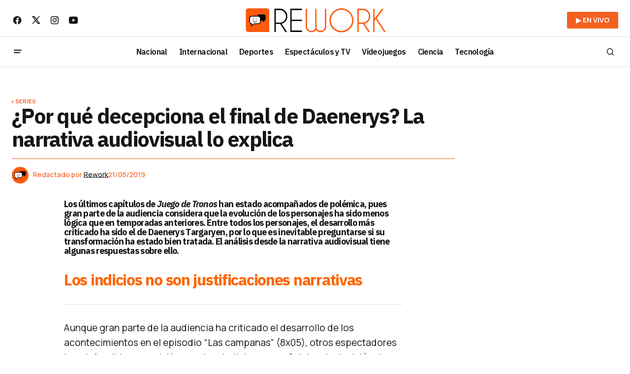

--- FILE ---
content_type: text/html; charset=UTF-8
request_url: https://elrework.com/espectaculos-y-tv/series/2019/05/21/por-que-decepciona-el-final-de-daenerys-la-narrativa-audiovisual-lo-explica/
body_size: 21667
content:
<!doctype html>
<html lang="es">
<head>
	<meta charset="UTF-8" />
	<meta name="viewport" content="width=device-width, initial-scale=1" />
	<link rel="profile" href="https://gmpg.org/xfn/11" />
    <script src="https://code.jquery.com/jquery-3.6.0.min.js"></script>
    <!-- Google tag (gtag.js) -->
    <script async src="https://www.googletagmanager.com/gtag/js?id=G-F06Z9K209H"></script>
    <script>
      window.dataLayer = window.dataLayer || [];
      function gtag(){dataLayer.push(arguments);}
      gtag('js', new Date());
    
      // Enviamos el parámetro personalizado amp_view
      gtag('config', 'G-F06Z9K209H', {
        'amp_view': '0'
      });
    </script>
    
    <script type="text/javascript">
        (function(c,l,a,r,i,t,y){
            c[a]=c[a]||function(){(c[a].q=c[a].q||[]).push(arguments)};
            t=l.createElement(r);t.async=1;t.src="https://www.clarity.ms/tag/"+i;
            y=l.getElementsByTagName(r)[0];y.parentNode.insertBefore(t,y);
        })(window, document, "clarity", "script", "n9746y5363");
    </script>
    <!-- Google Tag Manager -->
    <script>(function(w,d,s,l,i){w[l]=w[l]||[];w[l].push({'gtm.start':
    new Date().getTime(),event:'gtm.js'});var f=d.getElementsByTagName(s)[0],
    j=d.createElement(s),dl=l!='dataLayer'?'&l='+l:'';j.async=true;j.src=
    'https://www.googletagmanager.com/gtm.js?id='+i+dl;f.parentNode.insertBefore(j,f);
    })(window,document,'script','dataLayer','GTM-TFSGV6B');</script>
    <!-- End Google Tag Manager -->
    	<meta name='robots' content='index, follow, max-image-preview:large, max-snippet:-1, max-video-preview:-1' />
	<style>img:is([sizes="auto" i], [sizes^="auto," i]) { contain-intrinsic-size: 3000px 1500px }</style>
	<script id="cookieyes" type="text/javascript" src="https://cdn-cookieyes.com/client_data/07d01f29c2d65a8be2cd4cfd/script.js"></script>
	<!-- This site is optimized with the Yoast SEO Premium plugin v24.7 (Yoast SEO v25.0) - https://yoast.com/wordpress/plugins/seo/ -->
	<title>¿Por qué decepciona el final de Daenerys? La narrativa audiovisual lo explica</title>
	<link rel="canonical" href="https://elrework.com/espectaculos-y-tv/series/2019/05/21/por-que-decepciona-el-final-de-daenerys-la-narrativa-audiovisual-lo-explica/" />
	<meta property="og:locale" content="es_ES" />
	<meta property="og:type" content="article" />
	<meta property="og:title" content="¿Por qué decepciona el final de Daenerys? La narrativa audiovisual lo explica" />
	<meta property="og:description" content="Los últimos capítulos de Juego de Tronos han estado acompañados de polémica, pues gran parte de la audiencia&hellip;" />
	<meta property="og:url" content="https://elrework.com/espectaculos-y-tv/series/2019/05/21/por-que-decepciona-el-final-de-daenerys-la-narrativa-audiovisual-lo-explica/" />
	<meta property="og:site_name" content="Rework" />
	<meta property="article:publisher" content="https://www.facebook.com/elrework" />
	<meta property="article:author" content="https://web.facebook.com/elreworks/" />
	<meta property="article:published_time" content="2019-05-21T07:24:28+00:00" />
	<meta property="og:image" content="https://counter.theconversation.com/content/117461/count.gif?distributor=republish-lightbox-basic" />
	<meta name="author" content="Rework" />
	<meta name="twitter:card" content="summary_large_image" />
	<meta name="twitter:creator" content="@elrework" />
	<meta name="twitter:site" content="@elrework" />
	<meta name="twitter:label1" content="Escrito por" />
	<meta name="twitter:data1" content="Rework" />
	<meta name="twitter:label2" content="Tiempo de lectura" />
	<meta name="twitter:data2" content="5 minutos" />
	<meta name="twitter:label3" content="Written by" />
	<meta name="twitter:data3" content="Rework" />
	<script type="application/ld+json" class="yoast-schema-graph">{"@context":"https://schema.org","@graph":[{"@type":"NewsArticle","@id":"https://elrework.com/espectaculos-y-tv/series/2019/05/21/por-que-decepciona-el-final-de-daenerys-la-narrativa-audiovisual-lo-explica/#article","isPartOf":{"@id":"https://elrework.com/espectaculos-y-tv/series/2019/05/21/por-que-decepciona-el-final-de-daenerys-la-narrativa-audiovisual-lo-explica/"},"author":[{"@id":"https://elrework.com/#/schema/person/2e5ed44e8ea935ff7146610a1bc93cbb"}],"headline":"¿Por qué decepciona el final de Daenerys? La narrativa audiovisual lo explica","datePublished":"2019-05-21T07:24:28+00:00","mainEntityOfPage":{"@id":"https://elrework.com/espectaculos-y-tv/series/2019/05/21/por-que-decepciona-el-final-de-daenerys-la-narrativa-audiovisual-lo-explica/"},"wordCount":1083,"publisher":{"@id":"https://elrework.com/#organization"},"image":{"@id":"https://elrework.com/espectaculos-y-tv/series/2019/05/21/por-que-decepciona-el-final-de-daenerys-la-narrativa-audiovisual-lo-explica/#primaryimage"},"thumbnailUrl":"https://counter.theconversation.com/content/117461/count.gif?distributor=republish-lightbox-basic","keywords":["Game Of Thrones","HBO","Juego de Tronos","The Conversation"],"articleSection":["Series"],"inLanguage":"es","copyrightYear":"2019","copyrightHolder":{"@id":"https://elrework.com/#organization"}},{"@type":["WebPage","ItemPage"],"@id":"https://elrework.com/espectaculos-y-tv/series/2019/05/21/por-que-decepciona-el-final-de-daenerys-la-narrativa-audiovisual-lo-explica/","url":"https://elrework.com/espectaculos-y-tv/series/2019/05/21/por-que-decepciona-el-final-de-daenerys-la-narrativa-audiovisual-lo-explica/","name":"¿Por qué decepciona el final de Daenerys? La narrativa audiovisual lo explica","isPartOf":{"@id":"https://elrework.com/#website"},"primaryImageOfPage":{"@id":"https://elrework.com/espectaculos-y-tv/series/2019/05/21/por-que-decepciona-el-final-de-daenerys-la-narrativa-audiovisual-lo-explica/#primaryimage"},"image":{"@id":"https://elrework.com/espectaculos-y-tv/series/2019/05/21/por-que-decepciona-el-final-de-daenerys-la-narrativa-audiovisual-lo-explica/#primaryimage"},"thumbnailUrl":"https://counter.theconversation.com/content/117461/count.gif?distributor=republish-lightbox-basic","datePublished":"2019-05-21T07:24:28+00:00","breadcrumb":{"@id":"https://elrework.com/espectaculos-y-tv/series/2019/05/21/por-que-decepciona-el-final-de-daenerys-la-narrativa-audiovisual-lo-explica/#breadcrumb"},"inLanguage":"es","potentialAction":[{"@type":"ReadAction","target":["https://elrework.com/espectaculos-y-tv/series/2019/05/21/por-que-decepciona-el-final-de-daenerys-la-narrativa-audiovisual-lo-explica/"]}]},{"@type":"ImageObject","inLanguage":"es","@id":"https://elrework.com/espectaculos-y-tv/series/2019/05/21/por-que-decepciona-el-final-de-daenerys-la-narrativa-audiovisual-lo-explica/#primaryimage","url":"https://counter.theconversation.com/content/117461/count.gif?distributor=republish-lightbox-basic","contentUrl":"https://counter.theconversation.com/content/117461/count.gif?distributor=republish-lightbox-basic"},{"@type":"BreadcrumbList","@id":"https://elrework.com/espectaculos-y-tv/series/2019/05/21/por-que-decepciona-el-final-de-daenerys-la-narrativa-audiovisual-lo-explica/#breadcrumb","itemListElement":[{"@type":"ListItem","position":1,"name":"Portada","item":"https://elrework.com/"},{"@type":"ListItem","position":2,"name":"¿Por qué decepciona el final de Daenerys? La narrativa audiovisual lo explica"}]},{"@type":"WebSite","@id":"https://elrework.com/#website","url":"https://elrework.com/","name":"Rework","description":"Noticias de Chile y el Mundo","publisher":{"@id":"https://elrework.com/#organization"},"potentialAction":[{"@type":"SearchAction","target":{"@type":"EntryPoint","urlTemplate":"https://elrework.com/?s={search_term_string}"},"query-input":{"@type":"PropertyValueSpecification","valueRequired":true,"valueName":"search_term_string"}}],"inLanguage":"es"},{"@type":"Organization","@id":"https://elrework.com/#organization","name":"Rework","url":"https://elrework.com/","logo":{"@type":"ImageObject","inLanguage":"es","@id":"https://elrework.com/#/schema/logo/image/","url":"https://elrework.com/wp-content/uploads/2024/06/faviconre.png","contentUrl":"https://elrework.com/wp-content/uploads/2024/06/faviconre.png","width":512,"height":512,"caption":"Rework"},"image":{"@id":"https://elrework.com/#/schema/logo/image/"},"sameAs":["https://www.facebook.com/elrework","https://x.com/elrework","https://www.instagram.com/elrework","https://www.linkedin.com/company/chilemedianetwork","https://www.youtube.com/ElRework"]},{"@type":"Person","@id":"https://elrework.com/#/schema/person/2e5ed44e8ea935ff7146610a1bc93cbb","name":"Rework","image":{"@type":"ImageObject","inLanguage":"es","@id":"https://elrework.com/#/schema/person/image/332bfd03340b223401bc363f484858dd","url":"https://secure.gravatar.com/avatar/1bb2f45f34e784d65b953e463feb95546b5a784b71474bccaad4a6cf4e944b09?s=96&d=mm&r=g","contentUrl":"https://secure.gravatar.com/avatar/1bb2f45f34e784d65b953e463feb95546b5a784b71474bccaad4a6cf4e944b09?s=96&d=mm&r=g","caption":"Rework"},"description":"Equipo de redacción de Rework.","sameAs":["https://elrework.com","https://web.facebook.com/elreworks/","https://www.instagram.com/elrework","https://x.com/elrework"],"url":"https://elrework.com/author/admin2jean/"}]}</script>
	<!-- / Yoast SEO Premium plugin. -->


<link rel='dns-prefetch' href='//pagead2.googlesyndication.com' />
<link rel='dns-prefetch' href='//www.googletagmanager.com' />
<link rel='dns-prefetch' href='//fonts.googleapis.com' />
<link href='https://fonts.gstatic.com' crossorigin rel='preconnect' />
<link rel="alternate" type="application/rss+xml" title="Rework &raquo; Feed" href="https://elrework.com/feed/" />
<link rel='stylesheet' id='wp-block-library-css' href='https://elrework.com/wp-includes/css/dist/block-library/style.min.css?ver=6.8.3' media='all' />
<style id='classic-theme-styles-inline-css'>
/*! This file is auto-generated */
.wp-block-button__link{color:#fff;background-color:#32373c;border-radius:9999px;box-shadow:none;text-decoration:none;padding:calc(.667em + 2px) calc(1.333em + 2px);font-size:1.125em}.wp-block-file__button{background:#32373c;color:#fff;text-decoration:none}
</style>
<style id='co-authors-plus-coauthors-style-inline-css'>
.wp-block-co-authors-plus-coauthors.is-layout-flow [class*=wp-block-co-authors-plus]{display:inline}

</style>
<style id='co-authors-plus-avatar-style-inline-css'>
.wp-block-co-authors-plus-avatar :where(img){height:auto;max-width:100%;vertical-align:bottom}.wp-block-co-authors-plus-coauthors.is-layout-flow .wp-block-co-authors-plus-avatar :where(img){vertical-align:middle}.wp-block-co-authors-plus-avatar:is(.alignleft,.alignright){display:table}.wp-block-co-authors-plus-avatar.aligncenter{display:table;margin-inline:auto}

</style>
<style id='co-authors-plus-image-style-inline-css'>
.wp-block-co-authors-plus-image{margin-bottom:0}.wp-block-co-authors-plus-image :where(img){height:auto;max-width:100%;vertical-align:bottom}.wp-block-co-authors-plus-coauthors.is-layout-flow .wp-block-co-authors-plus-image :where(img){vertical-align:middle}.wp-block-co-authors-plus-image:is(.alignfull,.alignwide) :where(img){width:100%}.wp-block-co-authors-plus-image:is(.alignleft,.alignright){display:table}.wp-block-co-authors-plus-image.aligncenter{display:table;margin-inline:auto}

</style>
<style id='global-styles-inline-css'>
:root{--wp--preset--aspect-ratio--square: 1;--wp--preset--aspect-ratio--4-3: 4/3;--wp--preset--aspect-ratio--3-4: 3/4;--wp--preset--aspect-ratio--3-2: 3/2;--wp--preset--aspect-ratio--2-3: 2/3;--wp--preset--aspect-ratio--16-9: 16/9;--wp--preset--aspect-ratio--9-16: 9/16;--wp--preset--color--black: #000000;--wp--preset--color--cyan-bluish-gray: #abb8c3;--wp--preset--color--white: #FFFFFF;--wp--preset--color--pale-pink: #f78da7;--wp--preset--color--vivid-red: #cf2e2e;--wp--preset--color--luminous-vivid-orange: #ff6900;--wp--preset--color--luminous-vivid-amber: #fcb900;--wp--preset--color--light-green-cyan: #7bdcb5;--wp--preset--color--vivid-green-cyan: #00d084;--wp--preset--color--pale-cyan-blue: #8ed1fc;--wp--preset--color--vivid-cyan-blue: #0693e3;--wp--preset--color--vivid-purple: #9b51e0;--wp--preset--color--blue: #59BACC;--wp--preset--color--green: #58AD69;--wp--preset--color--orange: #FFBC49;--wp--preset--color--red: #e32c26;--wp--preset--color--gray-50: #f8f9fa;--wp--preset--color--gray-100: #f8f9fb;--wp--preset--color--gray-200: #E0E0E0;--wp--preset--color--primary: #161616;--wp--preset--color--secondary: #f4601f;--wp--preset--color--layout: #f6f6f6;--wp--preset--color--border: #f4601f;--wp--preset--color--divider: #1D1D1F;--wp--preset--gradient--vivid-cyan-blue-to-vivid-purple: linear-gradient(135deg,rgba(6,147,227,1) 0%,rgb(155,81,224) 100%);--wp--preset--gradient--light-green-cyan-to-vivid-green-cyan: linear-gradient(135deg,rgb(122,220,180) 0%,rgb(0,208,130) 100%);--wp--preset--gradient--luminous-vivid-amber-to-luminous-vivid-orange: linear-gradient(135deg,rgba(252,185,0,1) 0%,rgba(255,105,0,1) 100%);--wp--preset--gradient--luminous-vivid-orange-to-vivid-red: linear-gradient(135deg,rgba(255,105,0,1) 0%,rgb(207,46,46) 100%);--wp--preset--gradient--very-light-gray-to-cyan-bluish-gray: linear-gradient(135deg,rgb(238,238,238) 0%,rgb(169,184,195) 100%);--wp--preset--gradient--cool-to-warm-spectrum: linear-gradient(135deg,rgb(74,234,220) 0%,rgb(151,120,209) 20%,rgb(207,42,186) 40%,rgb(238,44,130) 60%,rgb(251,105,98) 80%,rgb(254,248,76) 100%);--wp--preset--gradient--blush-light-purple: linear-gradient(135deg,rgb(255,206,236) 0%,rgb(152,150,240) 100%);--wp--preset--gradient--blush-bordeaux: linear-gradient(135deg,rgb(254,205,165) 0%,rgb(254,45,45) 50%,rgb(107,0,62) 100%);--wp--preset--gradient--luminous-dusk: linear-gradient(135deg,rgb(255,203,112) 0%,rgb(199,81,192) 50%,rgb(65,88,208) 100%);--wp--preset--gradient--pale-ocean: linear-gradient(135deg,rgb(255,245,203) 0%,rgb(182,227,212) 50%,rgb(51,167,181) 100%);--wp--preset--gradient--electric-grass: linear-gradient(135deg,rgb(202,248,128) 0%,rgb(113,206,126) 100%);--wp--preset--gradient--midnight: linear-gradient(135deg,rgb(2,3,129) 0%,rgb(40,116,252) 100%);--wp--preset--font-size--small: 13px;--wp--preset--font-size--medium: 20px;--wp--preset--font-size--large: 36px;--wp--preset--font-size--x-large: 42px;--wp--preset--spacing--20: 0.44rem;--wp--preset--spacing--30: 0.67rem;--wp--preset--spacing--40: 1rem;--wp--preset--spacing--50: 1.5rem;--wp--preset--spacing--60: 2.25rem;--wp--preset--spacing--70: 3.38rem;--wp--preset--spacing--80: 5.06rem;--wp--preset--shadow--natural: 6px 6px 9px rgba(0, 0, 0, 0.2);--wp--preset--shadow--deep: 12px 12px 50px rgba(0, 0, 0, 0.4);--wp--preset--shadow--sharp: 6px 6px 0px rgba(0, 0, 0, 0.2);--wp--preset--shadow--outlined: 6px 6px 0px -3px rgba(255, 255, 255, 1), 6px 6px rgba(0, 0, 0, 1);--wp--preset--shadow--crisp: 6px 6px 0px rgba(0, 0, 0, 1);}:where(.is-layout-flex){gap: 0.5em;}:where(.is-layout-grid){gap: 0.5em;}body .is-layout-flex{display: flex;}.is-layout-flex{flex-wrap: wrap;align-items: center;}.is-layout-flex > :is(*, div){margin: 0;}body .is-layout-grid{display: grid;}.is-layout-grid > :is(*, div){margin: 0;}:where(.wp-block-columns.is-layout-flex){gap: 2em;}:where(.wp-block-columns.is-layout-grid){gap: 2em;}:where(.wp-block-post-template.is-layout-flex){gap: 1.25em;}:where(.wp-block-post-template.is-layout-grid){gap: 1.25em;}.has-black-color{color: var(--wp--preset--color--black) !important;}.has-cyan-bluish-gray-color{color: var(--wp--preset--color--cyan-bluish-gray) !important;}.has-white-color{color: var(--wp--preset--color--white) !important;}.has-pale-pink-color{color: var(--wp--preset--color--pale-pink) !important;}.has-vivid-red-color{color: var(--wp--preset--color--vivid-red) !important;}.has-luminous-vivid-orange-color{color: var(--wp--preset--color--luminous-vivid-orange) !important;}.has-luminous-vivid-amber-color{color: var(--wp--preset--color--luminous-vivid-amber) !important;}.has-light-green-cyan-color{color: var(--wp--preset--color--light-green-cyan) !important;}.has-vivid-green-cyan-color{color: var(--wp--preset--color--vivid-green-cyan) !important;}.has-pale-cyan-blue-color{color: var(--wp--preset--color--pale-cyan-blue) !important;}.has-vivid-cyan-blue-color{color: var(--wp--preset--color--vivid-cyan-blue) !important;}.has-vivid-purple-color{color: var(--wp--preset--color--vivid-purple) !important;}.has-black-background-color{background-color: var(--wp--preset--color--black) !important;}.has-cyan-bluish-gray-background-color{background-color: var(--wp--preset--color--cyan-bluish-gray) !important;}.has-white-background-color{background-color: var(--wp--preset--color--white) !important;}.has-pale-pink-background-color{background-color: var(--wp--preset--color--pale-pink) !important;}.has-vivid-red-background-color{background-color: var(--wp--preset--color--vivid-red) !important;}.has-luminous-vivid-orange-background-color{background-color: var(--wp--preset--color--luminous-vivid-orange) !important;}.has-luminous-vivid-amber-background-color{background-color: var(--wp--preset--color--luminous-vivid-amber) !important;}.has-light-green-cyan-background-color{background-color: var(--wp--preset--color--light-green-cyan) !important;}.has-vivid-green-cyan-background-color{background-color: var(--wp--preset--color--vivid-green-cyan) !important;}.has-pale-cyan-blue-background-color{background-color: var(--wp--preset--color--pale-cyan-blue) !important;}.has-vivid-cyan-blue-background-color{background-color: var(--wp--preset--color--vivid-cyan-blue) !important;}.has-vivid-purple-background-color{background-color: var(--wp--preset--color--vivid-purple) !important;}.has-black-border-color{border-color: var(--wp--preset--color--black) !important;}.has-cyan-bluish-gray-border-color{border-color: var(--wp--preset--color--cyan-bluish-gray) !important;}.has-white-border-color{border-color: var(--wp--preset--color--white) !important;}.has-pale-pink-border-color{border-color: var(--wp--preset--color--pale-pink) !important;}.has-vivid-red-border-color{border-color: var(--wp--preset--color--vivid-red) !important;}.has-luminous-vivid-orange-border-color{border-color: var(--wp--preset--color--luminous-vivid-orange) !important;}.has-luminous-vivid-amber-border-color{border-color: var(--wp--preset--color--luminous-vivid-amber) !important;}.has-light-green-cyan-border-color{border-color: var(--wp--preset--color--light-green-cyan) !important;}.has-vivid-green-cyan-border-color{border-color: var(--wp--preset--color--vivid-green-cyan) !important;}.has-pale-cyan-blue-border-color{border-color: var(--wp--preset--color--pale-cyan-blue) !important;}.has-vivid-cyan-blue-border-color{border-color: var(--wp--preset--color--vivid-cyan-blue) !important;}.has-vivid-purple-border-color{border-color: var(--wp--preset--color--vivid-purple) !important;}.has-vivid-cyan-blue-to-vivid-purple-gradient-background{background: var(--wp--preset--gradient--vivid-cyan-blue-to-vivid-purple) !important;}.has-light-green-cyan-to-vivid-green-cyan-gradient-background{background: var(--wp--preset--gradient--light-green-cyan-to-vivid-green-cyan) !important;}.has-luminous-vivid-amber-to-luminous-vivid-orange-gradient-background{background: var(--wp--preset--gradient--luminous-vivid-amber-to-luminous-vivid-orange) !important;}.has-luminous-vivid-orange-to-vivid-red-gradient-background{background: var(--wp--preset--gradient--luminous-vivid-orange-to-vivid-red) !important;}.has-very-light-gray-to-cyan-bluish-gray-gradient-background{background: var(--wp--preset--gradient--very-light-gray-to-cyan-bluish-gray) !important;}.has-cool-to-warm-spectrum-gradient-background{background: var(--wp--preset--gradient--cool-to-warm-spectrum) !important;}.has-blush-light-purple-gradient-background{background: var(--wp--preset--gradient--blush-light-purple) !important;}.has-blush-bordeaux-gradient-background{background: var(--wp--preset--gradient--blush-bordeaux) !important;}.has-luminous-dusk-gradient-background{background: var(--wp--preset--gradient--luminous-dusk) !important;}.has-pale-ocean-gradient-background{background: var(--wp--preset--gradient--pale-ocean) !important;}.has-electric-grass-gradient-background{background: var(--wp--preset--gradient--electric-grass) !important;}.has-midnight-gradient-background{background: var(--wp--preset--gradient--midnight) !important;}.has-small-font-size{font-size: var(--wp--preset--font-size--small) !important;}.has-medium-font-size{font-size: var(--wp--preset--font-size--medium) !important;}.has-large-font-size{font-size: var(--wp--preset--font-size--large) !important;}.has-x-large-font-size{font-size: var(--wp--preset--font-size--x-large) !important;}
:where(.wp-block-post-template.is-layout-flex){gap: 1.25em;}:where(.wp-block-post-template.is-layout-grid){gap: 1.25em;}
:where(.wp-block-columns.is-layout-flex){gap: 2em;}:where(.wp-block-columns.is-layout-grid){gap: 2em;}
:root :where(.wp-block-pullquote){font-size: 1.5em;line-height: 1.6;}
</style>
<style id='dominant-color-styles-inline-css'>
img[data-dominant-color]:not(.has-transparency) { background-color: var(--dominant-color); }
</style>
<link rel='stylesheet' id='magnific-popup-css' href='https://elrework.com/wp-content/plugins/sight/render/css/magnific-popup.css?ver=1736487390' media='all' />
<link rel='stylesheet' id='sight-css' href='https://elrework.com/wp-content/plugins/sight/render/css/sight.css?ver=1736487390' media='all' />
<link rel='stylesheet' id='sight-common-css' href='https://elrework.com/wp-content/plugins/sight/render/css/sight-common.css?ver=1736487390' media='all' />
<link rel='stylesheet' id='sight-lightbox-css' href='https://elrework.com/wp-content/plugins/sight/render/css/sight-lightbox.css?ver=1736487390' media='all' />
<link rel='stylesheet' id='sight-layout-standard-css' href='https://elrework.com/wp-content/plugins/sight/render/css/sight-layout-standard.css?ver=1736487390' media='all' />
<style id='cs-elementor-editor-inline-css'>
:root {  --cs-desktop-container: 1448px; --cs-laptop-container: 1200px; --cs-tablet-container: 992px; --cs-mobile-container: 768px; }
</style>
<link rel='stylesheet' id='rework-style-css' href='https://elrework.com/wp-content/themes/newsreader/style.css?ver=1745624648' media='all' />
<link rel='stylesheet' id='csco-styles-css' href='https://elrework.com/wp-content/themes/newsreader/style.css?ver=1.0.7' media='all' />
<link crossorigin="anonymous" rel='stylesheet' id='a50a705f01738e59be495bd90279556a-css' href='https://fonts.googleapis.com/css?family=Manrope%3A400%2C700%2C500&#038;subset=latin%2Clatin-ext%2Ccyrillic%2Ccyrillic-ext%2Cvietnamese&#038;display=swap&#038;ver=1.0.7' media='all' />
<link crossorigin="anonymous" rel='stylesheet' id='d2f18c73c2757642dfd52b1cedec10f6-css' href='https://fonts.googleapis.com/css?family=IBM+Plex+Sans%3A700%2C400%2C400i%2C700i%2C500%2C500i%2C600&#038;subset=latin%2Clatin-ext%2Ccyrillic%2Ccyrillic-ext%2Cvietnamese&#038;display=swap&#038;ver=1.0.7' media='all' />
<link crossorigin="anonymous" rel='stylesheet' id='4a08c24c79a2483725ac09cf0f0deba9-css' href='https://fonts.googleapis.com/css?family=DM+Sans%3A&#038;subset=latin%2Clatin-ext%2Ccyrillic%2Ccyrillic-ext%2Cvietnamese&#038;display=swap&#038;ver=1.0.7' media='all' />
<style id='cs-customizer-output-styles-inline-css'>
:root{--cs-light-site-background:#ffffff;--cs-dark-site-background:#161616;--cs-light-header-background:#ffffff;--cs-dark-header-background:#161616;--cs-light-header-submenu-background:#ffffff;--cs-dark-header-submenu-background:#161616;--cs-light-header-topbar-background:#ffffff;--cs-dark-header-topbar-background:#161616;--cs-light-footer-background:#f0f0f0;--cs-dark-footer-background:#161616;--cs-light-offcanvas-background:#ffffff;--cs-dark-offcanvas-background:#161616;--cs-light-layout-background:#f6f6f6;--cs-dark-layout-background:#232323;--cs-light-primary-color:#161616;--cs-dark-primary-color:#000000;--cs-light-secondary-color:#f4601f;--cs-dark-secondary-color:#CDCDCD;--cs-light-accent-color:#f4601f;--cs-dark-accent-color:#ffffff;--cs-light-input-background:#FFFFFF;--cs-dark-input-background:#FFFFFF;--cs-light-button-background:#f4601f;--cs-dark-button-background:#f4601f;--cs-light-button-color:#FFFFFF;--cs-dark-button-color:#FFFFFF;--cs-light-button-hover-background:#f4601f;--cs-dark-button-hover-background:#f4601f;--cs-light-button-hover-color:#FFFFFF;--cs-dark-button-hover-color:#FFFFFF;--cs-light-border-color:#f4601f;--cs-dark-border-color:#f4601f;--cs-light-overlay-background:#161616;--cs-dark-overlay-background:#161616;--cs-light-video-icon-color:#f4601f;--cs-dark-video-icon-color:#161616;--cs-layout-elements-border-radius:2px;--cs-thumbnail-border-radius:0px;--cs-input-border-radius:2px;--cs-button-border-radius:2px;--cs-heading-1-font-size:2.675rem;--cs-heading-2-font-size:2rem;--cs-heading-3-font-size:1.5rem;--cs-heading-4-font-size:1.125rem;--cs-heading-5-font-size:1rem;--cs-heading-6-font-size:0.9375rem;--cs-header-initial-height:60px;--cs-header-height:60px;--cs-header-topbar-height:74px;--cs-header-border-width:1px;}:root, [data-scheme="light"]{--cs-light-overlay-background-rgb:22,22,22;}:root, [data-scheme="dark"]{--cs-dark-overlay-background-rgb:22,22,22;}.cs-header-bottombar{--cs-header-bottombar-alignment:flex-start;}.cs-posts-area__home.cs-posts-area__grid{--cs-posts-area-grid-columns:3;--cs-posts-area-grid-column-gap:24px;}.cs-posts-area__home{--cs-posts-area-grid-row-gap:24px;--cs-entry-title-font-size:1.5rem;}.cs-posts-area__archive{--cs-posts-area-grid-row-gap:40px;--cs-entry-title-font-size:1.5rem;}.cs-posts-area__read-next{--cs-entry-title-font-size:1.5rem;}.cs-banner-archive{--cs-banner-width:970px;--cs-banner-label-alignment:left;}.cs-banner-post-after{--cs-banner-width:970px;--cs-banner-label-alignment:center;}@media (max-width: 1199.98px){.cs-posts-area__home.cs-posts-area__grid{--cs-posts-area-grid-columns:3;--cs-posts-area-grid-column-gap:24px;}.cs-posts-area__home{--cs-posts-area-grid-row-gap:24px;--cs-entry-title-font-size:1.5rem;}.cs-posts-area__archive{--cs-posts-area-grid-row-gap:40px;--cs-entry-title-font-size:1.5rem;}.cs-posts-area__read-next{--cs-entry-title-font-size:1.5rem;}.cs-banner-archive{--cs-banner-width:970px;}.cs-banner-post-after{--cs-banner-width:970px;}}@media (max-width: 991.98px){.cs-posts-area__home.cs-posts-area__grid{--cs-posts-area-grid-columns:2;--cs-posts-area-grid-column-gap:24px;}.cs-posts-area__home{--cs-posts-area-grid-row-gap:24px;--cs-entry-title-font-size:1.5rem;}.cs-posts-area__archive{--cs-posts-area-grid-row-gap:40px;--cs-entry-title-font-size:1.5rem;}.cs-posts-area__read-next{--cs-entry-title-font-size:1.5rem;}.cs-banner-archive{--cs-banner-width:100%;}.cs-banner-post-after{--cs-banner-width:100%;}}@media (max-width: 767.98px){.cs-posts-area__home.cs-posts-area__grid{--cs-posts-area-grid-columns:1;--cs-posts-area-grid-column-gap:24px;}.cs-posts-area__home{--cs-posts-area-grid-row-gap:24px;--cs-entry-title-font-size:1.25rem;}.cs-posts-area__archive{--cs-posts-area-grid-row-gap:24px;--cs-entry-title-font-size:1.25rem;}.cs-posts-area__read-next{--cs-entry-title-font-size:1.25rem;}.cs-banner-archive{--cs-banner-width:100%;}.cs-banner-post-after{--cs-banner-width:100%;}}
</style>
<script src="https://elrework.com/wp-includes/js/jquery/jquery.min.js?ver=3.7.1" id="jquery-core-js"></script>
<script src="https://elrework.com/wp-includes/js/jquery/jquery-migrate.min.js?ver=3.4.1" id="jquery-migrate-js"></script>
<script src="//pagead2.googlesyndication.com/pagead/js/adsbygoogle.js?ver=6.8.3" id="csco_adsense-js"></script>

<!-- Fragmento de código de la etiqueta de Google (gtag.js) añadida por Site Kit -->
<!-- Fragmento de código de Google Analytics añadido por Site Kit -->
<script src="https://www.googletagmanager.com/gtag/js?id=GT-MKRLF46" id="google_gtagjs-js" async></script>
<script id="google_gtagjs-js-after">
window.dataLayer = window.dataLayer || [];function gtag(){dataLayer.push(arguments);}
gtag("set","linker",{"domains":["elrework.com"]});
gtag("js", new Date());
gtag("set", "developer_id.dZTNiMT", true);
gtag("config", "GT-MKRLF46", {"googlesitekit_post_type":"post","googlesitekit_post_date":"20190521","googlesitekit_post_author":"Rework"});
</script>
<meta name="generator" content="dominant-color-images 1.2.0">
<meta name="generator" content="Site Kit by Google 1.171.0" /><meta name="generator" content="performance-lab 3.9.0; plugins: dominant-color-images, embed-optimizer, image-prioritizer, webp-uploads">
<meta name="generator" content="webp-uploads 2.5.1">
<style id='cs-theme-typography'>
	:root {
		/* Base Font */
		--cs-font-base-family: Manrope;
		--cs-font-base-size: 1rem;
		--cs-font-base-weight: 400;
		--cs-font-base-style: normal;
		--cs-font-base-letter-spacing: normal;
		--cs-font-base-line-height: 1.5;

		/* Primary Font */
		--cs-font-primary-family: Manrope;
		--cs-font-primary-size: 0.875rem;
		--cs-font-primary-weight: 700;
		--cs-font-primary-style: normal;
		--cs-font-primary-letter-spacing: normal;
		--cs-font-primary-text-transform: none;
		--cs-font-primary-line-height: 1.3;

		/* Secondary Font */
		--cs-font-secondary-family: Manrope;
		--cs-font-secondary-size: 0.75rem;
		--cs-font-secondary-weight: 400;
		--cs-font-secondary-style: normal;
		--cs-font-secondary-letter-spacing: normal;
		--cs-font-secondary-text-transform: none;
		--cs-font-secondary-line-height: 1.1;

		/* Section Headings Font */
		--cs-font-section-headings-family: IBM Plex Sans;
		--cs-font-section-headings-size: 1.125rem;
		--cs-font-section-headings-weight: 700;
		--cs-font-section-headings-style: normal;
		--cs-font-section-headings-letter-spacing: -0.04em;
		--cs-font-section-headings-text-transform: none;
		--cs-font-section-headings-line-height: 1.1;

		/* Post Title Font Size */
		--cs-font-post-title-family: IBM Plex Sans;
		--cs-font-post-title-weight: 700;
		--cs-font-post-title-size: 2.675rem;
		--cs-font-post-title-letter-spacing: -0.04em;
		--cs-font-post-title-line-height: 1.1;

		/* Post Subbtitle */
		--cs-font-post-subtitle-family: Manrope;
		--cs-font-post-subtitle-weight: 400;
		--cs-font-post-subtitle-size: 1.25rem;
		--cs-font-post-subtitle-letter-spacing: normal;
		--cs-font-post-subtitle-line-height: 1.4;

		/* Post Category Font */
		--cs-font-category-family: Manrope;
		--cs-font-category-size: 0.7rem;
		--cs-font-category-weight: 700;
		--cs-font-category-style: normal;
		--cs-font-category-letter-spacing: 0.02em;
		--cs-font-category-text-transform: uppercase;
		--cs-font-category-line-height: 1.1;

		/* Post Meta Font */
		--cs-font-post-meta-family: Manrope;
		--cs-font-post-meta-size: 0.75rem;
		--cs-font-post-meta-weight: 500;
		--cs-font-post-meta-style: normal;
		--cs-font-post-meta-letter-spacing: normal;
		--cs-font-post-meta-text-transform: none;
		--cs-font-post-meta-line-height: 1.1;

		/* Post Content */
		--cs-font-post-content-family: Manrope;
		--cs-font-post-content-weight: 400;
		--cs-font-post-content-size: 1.2rem;
		--cs-font-post-content-letter-spacing: normal;
		--cs-font-post-content-line-height: 1.6;

		/* Input Font */
		--cs-font-input-family: DM Sans;
		--cs-font-input-size: 0.875rem;
		--cs-font-input-weight: 400;
		--cs-font-input-style: normal;
		--cs-font-input-line-height: 1.3;
		--cs-font-input-letter-spacing: normal;
		--cs-font-input-text-transform: none;

		/* Entry Title Font Size */
		--cs-font-entry-title-family: IBM Plex Sans;
		--cs-font-entry-title-weight: 700;
		--cs-font-entry-title-letter-spacing: -0.04em;
		--cs-font-entry-title-line-height: 1.1;

		/* Entry Excerpt */
		--cs-font-entry-excerpt-family: Manrope;
		--cs-font-entry-excerpt-weight: 400;
		--cs-font-entry-excerpt-size: 1.125rem;
		--cs-font-entry-excerpt-letter-spacing: normal;
		--cs-font-entry-excerpt-line-height: normal;

		/* Logos --------------- */

		/* Main Logo */
		--cs-font-main-logo-family: Inter;
		--cs-font-main-logo-size: 1.375rem;
		--cs-font-main-logo-weight: 700;
		--cs-font-main-logo-style: normal;
		--cs-font-main-logo-letter-spacing: -0.02em;
		--cs-font-main-logo-text-transform: none;

		/* Mobile Logo */
		--cs-font-mobile-logo-family: DM Sans;
		--cs-font-mobile-logo-size: 1.375rem;
		--cs-font-mobile-logo-weight: 700;
		--cs-font-mobile-logo-style: normal;
		--cs-font-mobile-logo-letter-spacing: -0.02em;
		--cs-font-mobile-logo-text-transform: none;

		/* Footer Logo */
		--cs-font-footer-logo-family: Inter;
		--cs-font-footer-logo-size: 1.375rem;
		--cs-font-footer-logo-weight: 700;
		--cs-font-footer-logo-style: normal;
		--cs-font-footer-logo-letter-spacing: -0.02em;
		--cs-font-footer-logo-text-transform: none;

		/* Headings --------------- */

		/* Headings */
		--cs-font-headings-family: IBM Plex Sans;
		--cs-font-headings-weight: 700;
		--cs-font-headings-style: normal;
		--cs-font-headings-line-height: 1.1;
		--cs-font-headings-letter-spacing: -0.04em;
		--cs-font-headings-text-transform: none;

		/* Menu Font --------------- */

		/* Menu */
		/* Used for main top level menu elements. */
		--cs-font-menu-family: IBM Plex Sans;
		--cs-font-menu-size: 1rem;
		--cs-font-menu-weight: 600;
		--cs-font-menu-style: normal;
		--cs-font-menu-letter-spacing: -0.0375em;
		--cs-font-menu-text-transform: none;
		--cs-font-menu-line-height: 1.3;

		/* Submenu Font */
		/* Used for submenu elements. */
		--cs-font-submenu-family: Manrope;
		--cs-font-submenu-size: 0.875rem;
		--cs-font-submenu-weight: 400;
		--cs-font-submenu-style: normal;
		--cs-font-submenu-letter-spacing: normal;
		--cs-font-submenu-text-transform: none;
		--cs-font-submenu-line-height: 1.3;

		/* Footer Menu */
		--cs-font-footer-menu-family: Manrope;
		--cs-font-footer-menu-size: 0.75rem;
		--cs-font-footer-menu-weight: 700;
		--cs-font-footer-menu-style: normal;
		--cs-font-footer-menu-letter-spacing: -0.02em;
		--cs-font-footer-menu-text-transform: uppercase;
		--cs-font-footer-menu-line-height: 1.2;

		/* Footer Submenu Font */
		--cs-font-footer-submenu-family: Manrope;
		--cs-font-footer-submenu-size: 0.75rem;
		--cs-font-footer-submenu-weight: 700;
		--cs-font-footer-submenu-style: normal;
		--cs-font-footer-submenu-letter-spacing: normal;
		--cs-font-footer-submenu-text-transform: none;
		--cs-font-footer-submenu-line-height: 1.1;

		/* Bottombar Menu Font */
		--cs-font-bottombar-menu-family: Manrope;
		--cs-font-bottombar-menu-size: 0.75rem;
		--cs-font-bottombar-menu-weight: 700;
		--cs-font-bottombar-menu-style: normal;
		--cs-font-bottombar-menu-letter-spacing: normal;
		--cs-font-bottombar-menu-text-transform: none;
		--cs-font-bottombar-menu-line-height: 1.3;
	}
</style>

<!-- Metaetiquetas de Google AdSense añadidas por Site Kit -->
<meta name="google-adsense-platform-account" content="ca-host-pub-2644536267352236">
<meta name="google-adsense-platform-domain" content="sitekit.withgoogle.com">
<!-- Acabar con las metaetiquetas de Google AdSense añadidas por Site Kit -->
<meta name="generator" content="Elementor 3.28.4; features: e_font_icon_svg, additional_custom_breakpoints, e_local_google_fonts; settings: css_print_method-external, google_font-enabled, font_display-auto">

<!-- Meta Pixel Code -->
<script type='text/javascript'>
!function(f,b,e,v,n,t,s){if(f.fbq)return;n=f.fbq=function(){n.callMethod?
n.callMethod.apply(n,arguments):n.queue.push(arguments)};if(!f._fbq)f._fbq=n;
n.push=n;n.loaded=!0;n.version='2.0';n.queue=[];t=b.createElement(e);t.async=!0;
t.src=v;s=b.getElementsByTagName(e)[0];s.parentNode.insertBefore(t,s)}(window,
document,'script','https://connect.facebook.net/en_US/fbevents.js?v=next');
</script>
<!-- End Meta Pixel Code -->
<script type='text/javascript'>var url = window.location.origin + '?ob=open-bridge';
            fbq('set', 'openbridge', '943225246657352', url);
fbq('init', '943225246657352', {}, {
    "agent": "wordpress-6.8.3-4.1.3"
})</script><script type='text/javascript'>
    fbq('track', 'PageView', []);
  </script><meta name="generator" content="optimization-detective 1.0.0-beta3; rest_api_unavailable">
			<style>
				.e-con.e-parent:nth-of-type(n+4):not(.e-lazyloaded):not(.e-no-lazyload),
				.e-con.e-parent:nth-of-type(n+4):not(.e-lazyloaded):not(.e-no-lazyload) * {
					background-image: none !important;
				}
				@media screen and (max-height: 1024px) {
					.e-con.e-parent:nth-of-type(n+3):not(.e-lazyloaded):not(.e-no-lazyload),
					.e-con.e-parent:nth-of-type(n+3):not(.e-lazyloaded):not(.e-no-lazyload) * {
						background-image: none !important;
					}
				}
				@media screen and (max-height: 640px) {
					.e-con.e-parent:nth-of-type(n+2):not(.e-lazyloaded):not(.e-no-lazyload),
					.e-con.e-parent:nth-of-type(n+2):not(.e-lazyloaded):not(.e-no-lazyload) * {
						background-image: none !important;
					}
				}
			</style>
			<meta name="generator" content="embed-optimizer 1.0.0-beta2">
<meta name="generator" content="image-prioritizer 1.0.0-beta2">
<link rel="amphtml" href="https://elrework.com/espectaculos-y-tv/series/2019/05/21/por-que-decepciona-el-final-de-daenerys-la-narrativa-audiovisual-lo-explica/amp/">
<!-- Fragmento de código de Google Adsense añadido por Site Kit -->
<script async src="https://pagead2.googlesyndication.com/pagead/js/adsbygoogle.js?client=ca-pub-5705930133631020&amp;host=ca-host-pub-2644536267352236" crossorigin="anonymous"></script>

<!-- Final del fragmento de código de Google Adsense añadido por Site Kit -->
<link rel="icon" href="https://elrework.com/wp-content/uploads/2024/06/faviconre-150x150.png" sizes="32x32" />
<link rel="icon" href="https://elrework.com/wp-content/uploads/2024/06/faviconre.png" sizes="192x192" />
<link rel="apple-touch-icon" href="https://elrework.com/wp-content/uploads/2024/06/faviconre.png" />
<meta name="msapplication-TileImage" content="https://elrework.com/wp-content/uploads/2024/06/faviconre.png" />
</head>

<body class="wp-singular post-template-default single single-post postid-16450 single-format-standard wp-custom-logo wp-embed-responsive wp-theme-newsreader cs-page-layout-right cs-navbar-smart-enabled cs-sticky-sidebar-enabled cs-stick-last elementor-default elementor-kit-24345" data-scheme='light'>
<!-- Google Tag Manager (noscript) -->
<noscript><iframe src="https://www.googletagmanager.com/ns.html?id=GTM-TFSGV6B"
height="0" width="0" style="display:none;visibility:hidden"></iframe></noscript>
<!-- End Google Tag Manager (noscript) -->
    <div class="cs-wrapper">
    
    	
<!-- Meta Pixel Code -->
<noscript>
<img height="1" width="1" style="display:none" alt="fbpx"
src="https://www.facebook.com/tr?id=943225246657352&ev=PageView&noscript=1" />
</noscript>
<!-- End Meta Pixel Code -->
    
    	
	<div class="cs-site-overlay"></div>

	<div class="cs-offcanvas" data-scheme="light">

		<div class="cs-offcanvas__header">
			
					<div class="cs-logo cs-logo-mobile">
			<a class="cs-header__logo cs-header__logo-mobile cs-logo-default" href="https://elrework.com/">
				<img src="https://elrework.com/wp-content/uploads/2024/07/mobileblakc@2x.png"  alt="Rework"  width="214.5"  height="40" >			</a>

									<a class="cs-header__logo cs-logo-dark" href="https://elrework.com/">
							<img src="https://elrework.com/wp-content/uploads/2024/07/mobilewhite@2x.png"  alt="Rework"  width="214.5"  height="40" >						</a>
							</div>
		 

			<nav class="cs-offcanvas__nav">
				<span class="cs-offcanvas__toggle" role="button" aria-label="Cerrar menú">
					<i class="cs-icon cs-icon-x"></i>
				</span>
			</nav>

					</div>

		<div class="cs-offcanvas__search cs-container">
			
<form role="search" method="get" class="cs-search__form" action="https://elrework.com/">
	<div class="cs-search__group" data-scheme="light">
		<input required class="cs-search__input" type="search" value="" name="s" placeholder="Buscar..." role="searchbox">

		<button class="cs-search__submit" aria-label="Search" type="submit">
			Buscar		</button>
	</div>
</form>
		</div>

		<aside class="cs-offcanvas__sidebar">
			<div class="cs-offcanvas__inner cs-offcanvas__area cs-widget-area cs-container">

				<div class="widget widget_nav_menu"><div class="menu-burger-menu-container"><ul id="menu-burger-menu" class="menu"><li id="menu-item-24680" class="menu-item menu-item-type-custom menu-item-object-custom menu-item-has-children menu-item-24680 csco-menu-item-style-none"><a href="#">Mundo Rework</a>
<ul class="sub-menu">
	<li id="menu-item-24678" class="menu-item menu-item-type-post_type menu-item-object-page menu-item-24678 csco-menu-item-style-none"><a href="https://elrework.com/quienes-somos/">¿Quiénes somos?</a></li>
	<li id="menu-item-24679" class="menu-item menu-item-type-post_type menu-item-object-page menu-item-24679 csco-menu-item-style-none"><a href="https://elrework.com/contactanos/">Contacto</a></li>
	<li id="menu-item-24677" class="menu-item menu-item-type-post_type menu-item-object-page menu-item-privacy-policy menu-item-24677 csco-menu-item-style-none"><a rel="privacy-policy" href="https://elrework.com/aviso-legal/">Aviso Legal</a></li>
</ul>
</li>
<li id="menu-item-24681" class="menu-item menu-item-type-taxonomy menu-item-object-category menu-item-has-children menu-item-24681 csco-menu-item-style-none"><a href="https://elrework.com/seccion/actualidad/">Actualidad</a>
<ul class="sub-menu">
	<li id="menu-item-24682" class="menu-item menu-item-type-taxonomy menu-item-object-category menu-item-24682 csco-menu-item-style-none"><a href="https://elrework.com/seccion/actualidad/economia/">Economía</a></li>
	<li id="menu-item-24683" class="menu-item menu-item-type-taxonomy menu-item-object-category menu-item-24683 csco-menu-item-style-none"><a href="https://elrework.com/seccion/actualidad/educacion/">Educación</a></li>
	<li id="menu-item-24684" class="menu-item menu-item-type-taxonomy menu-item-object-category menu-item-24684 csco-menu-item-style-none"><a href="https://elrework.com/seccion/actualidad/nacional/">Nacional</a></li>
	<li id="menu-item-24685" class="menu-item menu-item-type-taxonomy menu-item-object-category menu-item-24685 csco-menu-item-style-none"><a href="https://elrework.com/seccion/actualidad/politica/">Política</a></li>
	<li id="menu-item-24687" class="menu-item menu-item-type-taxonomy menu-item-object-category menu-item-24687 csco-menu-item-style-none"><a href="https://elrework.com/seccion/ciencia/">Ciencia</a></li>
	<li id="menu-item-24689" class="menu-item menu-item-type-taxonomy menu-item-object-category menu-item-24689 csco-menu-item-style-none"><a href="https://elrework.com/seccion/cultura/">Cultura</a></li>
</ul>
</li>
<li id="menu-item-24688" class="menu-item menu-item-type-taxonomy menu-item-object-category menu-item-has-children menu-item-24688 csco-menu-item-style-none"><a href="https://elrework.com/seccion/columnas/">Columna de Opinión</a>
<ul class="sub-menu">
	<li id="menu-item-24691" class="menu-item menu-item-type-taxonomy menu-item-object-category menu-item-24691 csco-menu-item-style-none"><a href="https://elrework.com/seccion/editorial/">Editorial</a></li>
</ul>
</li>
<li id="menu-item-24690" class="menu-item menu-item-type-taxonomy menu-item-object-category menu-item-has-children menu-item-24690 csco-menu-item-style-none"><a href="https://elrework.com/seccion/deportes/">Deportes</a>
<ul class="sub-menu">
	<li id="menu-item-24940" class="menu-item menu-item-type-custom menu-item-object-custom menu-item-24940 csco-menu-item-style-none"><a href="https://elrework.com/etiqueta/futbol/">Fútbol</a></li>
	<li id="menu-item-24941" class="menu-item menu-item-type-custom menu-item-object-custom menu-item-24941 csco-menu-item-style-none"><a href="https://elrework.com/etiqueta/tenis/">Tenis</a></li>
	<li id="menu-item-24942" class="menu-item menu-item-type-custom menu-item-object-custom menu-item-24942 csco-menu-item-style-none"><a href="https://elrework.com/etiqueta/basquetbol/">Básquetbol</a></li>
</ul>
</li>
<li id="menu-item-24692" class="menu-item menu-item-type-taxonomy menu-item-object-category current-post-ancestor menu-item-has-children menu-item-24692 csco-menu-item-style-none"><a href="https://elrework.com/seccion/espectaculos-y-tv/">Espectáculos y TV</a>
<ul class="sub-menu">
	<li id="menu-item-24693" class="menu-item menu-item-type-taxonomy menu-item-object-category menu-item-24693 csco-menu-item-style-none"><a href="https://elrework.com/seccion/espectaculos-y-tv/anime/">Anime</a></li>
	<li id="menu-item-24694" class="menu-item menu-item-type-taxonomy menu-item-object-category menu-item-24694 csco-menu-item-style-none"><a href="https://elrework.com/seccion/espectaculos-y-tv/cine/">Cine</a></li>
	<li id="menu-item-24695" class="menu-item menu-item-type-taxonomy menu-item-object-category menu-item-24695 csco-menu-item-style-none"><a href="https://elrework.com/seccion/espectaculos-y-tv/eventos/">Eventos</a></li>
	<li id="menu-item-24696" class="menu-item menu-item-type-taxonomy menu-item-object-category menu-item-24696 csco-menu-item-style-none"><a href="https://elrework.com/seccion/espectaculos-y-tv/manga/">Manga</a></li>
	<li id="menu-item-24697" class="menu-item menu-item-type-taxonomy menu-item-object-category current-post-ancestor current-menu-parent current-post-parent menu-item-24697 csco-menu-item-style-none"><a href="https://elrework.com/seccion/espectaculos-y-tv/series/">Series</a></li>
	<li id="menu-item-24699" class="menu-item menu-item-type-taxonomy menu-item-object-category menu-item-24699 csco-menu-item-style-none"><a href="https://elrework.com/seccion/vida-y-ocio/">Vida y Ocio</a></li>
	<li id="menu-item-24700" class="menu-item menu-item-type-taxonomy menu-item-object-category menu-item-24700 csco-menu-item-style-none"><a href="https://elrework.com/seccion/vida-y-ocio/tendencias/">Tendencias</a></li>
</ul>
</li>
<li id="menu-item-24698" class="menu-item menu-item-type-taxonomy menu-item-object-category menu-item-has-children menu-item-24698 csco-menu-item-style-none"><a href="https://elrework.com/seccion/tecnologia/">Tecnología</a>
<ul class="sub-menu">
	<li id="menu-item-24701" class="menu-item menu-item-type-taxonomy menu-item-object-category menu-item-24701 csco-menu-item-style-none"><a href="https://elrework.com/seccion/videojuegos/">Vídeojuegos</a></li>
	<li id="menu-item-24702" class="menu-item menu-item-type-taxonomy menu-item-object-category menu-item-24702 csco-menu-item-style-none"><a href="https://elrework.com/seccion/videojuegos/esports/">Esports</a></li>
</ul>
</li>
</ul></div></div>
				
				<div class="cs-offcanvas__bottombar">
								<div class="cs-mobile-menu__bottombar-menu">
				<ul id="menu-footer" class="cs-mobile-menu__bottombar-nav "><li id="menu-item-24703" class="menu-item menu-item-type-custom menu-item-object-custom menu-item-24703 csco-menu-item-style-none"><a href="/radios">📻 Escucha radio online</a></li>
</ul>			</div>
			
							<div class="cs-social">
							<a class="cs-social__link" href="https://facebook.com/elrework" target="_blank">
					<img src="https://elrework.com/wp-content/uploads/2024/07/icon-facebook-0001-2.png"  alt="Facebook"  srcset="https://elrework.com/wp-content/uploads/2024/07/icon-facebook-0001-2.png 1x, https://elrework.com/wp-content/uploads/2024/07/icon-facebook-0001@2x-2.png 2x" >				</a>
										<a class="cs-social__link" href="https://x.com/elrework" target="_blank">
					<img src="https://elrework.com/wp-content/uploads/2024/07/icon-twitter-0001-2.png"  alt="Twitter"  srcset="https://elrework.com/wp-content/uploads/2024/07/icon-twitter-0001-2.png 1x, https://elrework.com/wp-content/uploads/2024/07/icon-twitter-0001@2x-2.png 2x" >				</a>
										<a class="cs-social__link" href="https://instagram.com/elrework" target="_blank">
					<img src="https://elrework.com/wp-content/uploads/2024/07/icon-instagram-0001-2.png"  alt="Instagram"  srcset="https://elrework.com/wp-content/uploads/2024/07/icon-instagram-0001-2.png 1x, https://elrework.com/wp-content/uploads/2024/07/icon-instagram-0001@2x-2.png 2x" >				</a>
										<a class="cs-social__link" href="https://youtube.com/elrework" target="_blank">
					<img src="https://elrework.com/wp-content/uploads/2024/07/icon-youtube-0001-2.png"  alt="Youtube"  srcset="https://elrework.com/wp-content/uploads/2024/07/icon-youtube-0001-2.png 1x, https://elrework.com/wp-content/uploads/2024/07/icon-youtube-0001@2x-2.png 2x" >				</a>
								</div>
						</div>
			</div>
		</aside>

	</div>
	    
    	<div id="page" class="cs-site">
    
    		    
    		<div class="cs-site-inner">
    
    			    
    			
<div class="cs-header-topbar" data-scheme="light">
	<div class="cs-container">
		<div class="cs-header__inner">
			<div class="cs-header__col cs-col-left">
						<div class="cs-social">
							<a class="cs-social__link" href="https://facebook.com/elrework" target="_blank">
					<img src="https://elrework.com/wp-content/uploads/2024/07/icon-facebook-0001-2.png"  alt="Facebook"  srcset="https://elrework.com/wp-content/uploads/2024/07/icon-facebook-0001-2.png 1x, https://elrework.com/wp-content/uploads/2024/07/icon-facebook-0001@2x-2.png 2x" >				</a>
										<a class="cs-social__link" href="https://x.com/elrework" target="_blank">
					<img src="https://elrework.com/wp-content/uploads/2024/07/icon-twitter-0001-2.png"  alt="Twitter"  srcset="https://elrework.com/wp-content/uploads/2024/07/icon-twitter-0001-2.png 1x, https://elrework.com/wp-content/uploads/2024/07/icon-twitter-0001@2x-2.png 2x" >				</a>
										<a class="cs-social__link" href="https://instagram.com/elrework" target="_blank">
					<img src="https://elrework.com/wp-content/uploads/2024/07/icon-instagram-0001-2.png"  alt="Instagram"  srcset="https://elrework.com/wp-content/uploads/2024/07/icon-instagram-0001-2.png 1x, https://elrework.com/wp-content/uploads/2024/07/icon-instagram-0001@2x-2.png 2x" >				</a>
										<a class="cs-social__link" href="https://youtube.com/elrework" target="_blank">
					<img src="https://elrework.com/wp-content/uploads/2024/07/icon-youtube-0001-2.png"  alt="Youtube"  srcset="https://elrework.com/wp-content/uploads/2024/07/icon-youtube-0001-2.png 1x, https://elrework.com/wp-content/uploads/2024/07/icon-youtube-0001@2x-2.png 2x" >				</a>
								</div>
					</div>
			<div class="cs-header__col cs-col-center">
						<div class="cs-logo cs-logo-desktop">
			<a class="cs-header__logo cs-logo-default " href="https://elrework.com/">
				<img src="https://elrework.com/wp-content/uploads/2024/07/blacklogo.png"  alt="Rework"  width="214.28571428571"  height="40" >			</a>

									<a class="cs-header__logo cs-logo-dark " href="https://elrework.com/">
							<img src="https://elrework.com/wp-content/uploads/2024/07/mobile-white.png"  alt="Rework"  width="214.46808510638"  height="40" >						</a>
							</div>
					</div>
			<div class="cs-header__col cs-col-right">
							<a class="cs-button cs-header__custom-button" href="/radios" target="_blank">
				▶︎  EN VIVO			</a>
						</div>
		</div>
	</div>
</div>

<div class="cs-header-before"></div>

<header class="cs-header cs-header-three cs-header-stretch" data-scheme="light">
	<div class="cs-header__outer">
		<div class="cs-container">
			<div class="cs-header__inner cs-header__inner-desktop">
				<div class="cs-header__col cs-col-left">
									<span class="cs-header__burger-toggle " role="button" aria-label="Burger menu button">
					<i class="cs-icon cs-icon-menu"></i>
					<i class="cs-icon cs-icon-x"></i>
				</span>
				<span class="cs-header__offcanvas-toggle " role="button" aria-label="Mobile menu button">
					<i class="cs-icon cs-icon-menu"></i>
				</span>
					<div class="cs-logo cs-logo-mobile">
			<a class="cs-header__logo cs-header__logo-mobile cs-logo-default" href="https://elrework.com/">
				<img src="https://elrework.com/wp-content/uploads/2024/07/mobileblakc@2x.png"  alt="Rework"  width="214.5"  height="40" >			</a>

									<a class="cs-header__logo cs-logo-dark" href="https://elrework.com/">
							<img src="https://elrework.com/wp-content/uploads/2024/07/mobilewhite@2x.png"  alt="Rework"  width="214.5"  height="40" >						</a>
							</div>
						</div>
				<div class="cs-header__col cs-col-center">
					<nav class="cs-header__nav"><ul id="menu-rework-menu" class="cs-header__nav-inner"><li id="menu-item-24264" class="menu-item menu-item-type-taxonomy menu-item-object-category menu-item-24264 csco-menu-item-style-none"><a href="https://elrework.com/seccion/actualidad/nacional/"><span><span>Nacional</span></span></a></li>
<li id="menu-item-24267" class="menu-item menu-item-type-taxonomy menu-item-object-category menu-item-24267 csco-menu-item-style-none"><a href="https://elrework.com/seccion/internacional/"><span><span>Internacional</span></span></a></li>
<li id="menu-item-24268" class="menu-item menu-item-type-taxonomy menu-item-object-category menu-item-24268 csco-menu-item-style-none"><a href="https://elrework.com/seccion/deportes/"><span><span>Deportes</span></span></a></li>
<li id="menu-item-24269" class="menu-item menu-item-type-taxonomy menu-item-object-category current-post-ancestor menu-item-24269 csco-menu-item-style-none"><a href="https://elrework.com/seccion/espectaculos-y-tv/"><span><span>Espectáculos y TV</span></span></a></li>
<li id="menu-item-24266" class="menu-item menu-item-type-taxonomy menu-item-object-category menu-item-24266 csco-menu-item-style-none"><a href="https://elrework.com/seccion/videojuegos/"><span><span>Vídeojuegos</span></span></a></li>
<li id="menu-item-24621" class="menu-item menu-item-type-taxonomy menu-item-object-category menu-item-24621 csco-menu-item-style-none"><a href="https://elrework.com/seccion/ciencia/"><span><span>Ciencia</span></span></a></li>
<li id="menu-item-24622" class="menu-item menu-item-type-taxonomy menu-item-object-category menu-item-24622 csco-menu-item-style-none"><a href="https://elrework.com/seccion/tecnologia/"><span><span>Tecnología</span></span></a></li>
</ul></nav>				</div>
				<div class="cs-header__col cs-col-right">
							<span class="cs-header__search-toggle" role="button" aria-label="Search">
			<i class="cs-icon cs-icon-search"></i>
		</span>
						</div>
			</div>

			
<div class="cs-header__inner cs-header__inner-mobile">
	<div class="cs-header__col cs-col-left">
						<span class="cs-header__burger-toggle " role="button" aria-label="Burger menu button">
					<i class="cs-icon cs-icon-menu"></i>
					<i class="cs-icon cs-icon-x"></i>
				</span>
				<span class="cs-header__offcanvas-toggle " role="button" aria-label="Mobile menu button">
					<i class="cs-icon cs-icon-menu"></i>
				</span>
							<div class="cs-logo cs-logo-mobile">
			<a class="cs-header__logo cs-header__logo-mobile cs-logo-default" href="https://elrework.com/">
				<img src="https://elrework.com/wp-content/uploads/2024/07/mobileblakc@2x.png"  alt="Rework"  width="214.5"  height="40" >			</a>

									<a class="cs-header__logo cs-logo-dark" href="https://elrework.com/">
							<img src="https://elrework.com/wp-content/uploads/2024/07/mobilewhite@2x.png"  alt="Rework"  width="214.5"  height="40" >						</a>
							</div>
			</div>
	<div class="cs-header__col cs-col-right">
				<span class="cs-header__search-toggle" role="button" aria-label="Search">
			<i class="cs-icon cs-icon-search"></i>
		</span>
			</div>
</div>
			
<div class="cs-search">
	<div class="cs-search__inner">
		<div class="cs-search__form-container">
			
<form role="search" method="get" class="cs-search__form" action="https://elrework.com/">
	<div class="cs-search__group" data-scheme="light">
		<input required class="cs-search__input" type="search" value="" name="s" placeholder="Buscar..." role="searchbox">

		<button class="cs-search__submit" aria-label="Search" type="submit">
			Buscar		</button>
	</div>
</form>
		</div>
	</div>
</div>
			<div class="cs-burger-menu">
	<div class="cs-container">
					<div class="cs-burger-menu__inner">
							<div class="cs-burger-menu__nav">
				<ul id="menu-burger-menu-1" class="cs-burger-menu__nav-menu "><li class="menu-item menu-item-type-custom menu-item-object-custom menu-item-has-children menu-item-24680 csco-menu-item-style-none"><a href="#">Mundo Rework</a>
<ul class="sub-menu">
	<li class="menu-item menu-item-type-post_type menu-item-object-page menu-item-24678 csco-menu-item-style-none"><a href="https://elrework.com/quienes-somos/">¿Quiénes somos?</a></li>
	<li class="menu-item menu-item-type-post_type menu-item-object-page menu-item-24679 csco-menu-item-style-none"><a href="https://elrework.com/contactanos/">Contacto</a></li>
	<li class="menu-item menu-item-type-post_type menu-item-object-page menu-item-privacy-policy menu-item-24677 csco-menu-item-style-none"><a rel="privacy-policy" href="https://elrework.com/aviso-legal/">Aviso Legal</a></li>
</ul>
</li>
<li class="menu-item menu-item-type-taxonomy menu-item-object-category menu-item-has-children menu-item-24681 csco-menu-item-style-none"><a href="https://elrework.com/seccion/actualidad/">Actualidad</a>
<ul class="sub-menu">
	<li class="menu-item menu-item-type-taxonomy menu-item-object-category menu-item-24682 csco-menu-item-style-none"><a href="https://elrework.com/seccion/actualidad/economia/">Economía</a></li>
	<li class="menu-item menu-item-type-taxonomy menu-item-object-category menu-item-24683 csco-menu-item-style-none"><a href="https://elrework.com/seccion/actualidad/educacion/">Educación</a></li>
	<li class="menu-item menu-item-type-taxonomy menu-item-object-category menu-item-24684 csco-menu-item-style-none"><a href="https://elrework.com/seccion/actualidad/nacional/">Nacional</a></li>
	<li class="menu-item menu-item-type-taxonomy menu-item-object-category menu-item-24685 csco-menu-item-style-none"><a href="https://elrework.com/seccion/actualidad/politica/">Política</a></li>
	<li class="menu-item menu-item-type-taxonomy menu-item-object-category menu-item-24687 csco-menu-item-style-none"><a href="https://elrework.com/seccion/ciencia/">Ciencia</a></li>
	<li class="menu-item menu-item-type-taxonomy menu-item-object-category menu-item-24689 csco-menu-item-style-none"><a href="https://elrework.com/seccion/cultura/">Cultura</a></li>
</ul>
</li>
<li class="menu-item menu-item-type-taxonomy menu-item-object-category menu-item-has-children menu-item-24688 csco-menu-item-style-none"><a href="https://elrework.com/seccion/columnas/">Columna de Opinión</a>
<ul class="sub-menu">
	<li class="menu-item menu-item-type-taxonomy menu-item-object-category menu-item-24691 csco-menu-item-style-none"><a href="https://elrework.com/seccion/editorial/">Editorial</a></li>
</ul>
</li>
<li class="menu-item menu-item-type-taxonomy menu-item-object-category menu-item-has-children menu-item-24690 csco-menu-item-style-none"><a href="https://elrework.com/seccion/deportes/">Deportes</a>
<ul class="sub-menu">
	<li class="menu-item menu-item-type-custom menu-item-object-custom menu-item-24940 csco-menu-item-style-none"><a href="https://elrework.com/etiqueta/futbol/">Fútbol</a></li>
	<li class="menu-item menu-item-type-custom menu-item-object-custom menu-item-24941 csco-menu-item-style-none"><a href="https://elrework.com/etiqueta/tenis/">Tenis</a></li>
	<li class="menu-item menu-item-type-custom menu-item-object-custom menu-item-24942 csco-menu-item-style-none"><a href="https://elrework.com/etiqueta/basquetbol/">Básquetbol</a></li>
</ul>
</li>
<li class="menu-item menu-item-type-taxonomy menu-item-object-category current-post-ancestor menu-item-has-children menu-item-24692 csco-menu-item-style-none"><a href="https://elrework.com/seccion/espectaculos-y-tv/">Espectáculos y TV</a>
<ul class="sub-menu">
	<li class="menu-item menu-item-type-taxonomy menu-item-object-category menu-item-24693 csco-menu-item-style-none"><a href="https://elrework.com/seccion/espectaculos-y-tv/anime/">Anime</a></li>
	<li class="menu-item menu-item-type-taxonomy menu-item-object-category menu-item-24694 csco-menu-item-style-none"><a href="https://elrework.com/seccion/espectaculos-y-tv/cine/">Cine</a></li>
	<li class="menu-item menu-item-type-taxonomy menu-item-object-category menu-item-24695 csco-menu-item-style-none"><a href="https://elrework.com/seccion/espectaculos-y-tv/eventos/">Eventos</a></li>
	<li class="menu-item menu-item-type-taxonomy menu-item-object-category menu-item-24696 csco-menu-item-style-none"><a href="https://elrework.com/seccion/espectaculos-y-tv/manga/">Manga</a></li>
	<li class="menu-item menu-item-type-taxonomy menu-item-object-category current-post-ancestor current-menu-parent current-post-parent menu-item-24697 csco-menu-item-style-none"><a href="https://elrework.com/seccion/espectaculos-y-tv/series/">Series</a></li>
	<li class="menu-item menu-item-type-taxonomy menu-item-object-category menu-item-24699 csco-menu-item-style-none"><a href="https://elrework.com/seccion/vida-y-ocio/">Vida y Ocio</a></li>
	<li class="menu-item menu-item-type-taxonomy menu-item-object-category menu-item-24700 csco-menu-item-style-none"><a href="https://elrework.com/seccion/vida-y-ocio/tendencias/">Tendencias</a></li>
</ul>
</li>
<li class="menu-item menu-item-type-taxonomy menu-item-object-category menu-item-has-children menu-item-24698 csco-menu-item-style-none"><a href="https://elrework.com/seccion/tecnologia/">Tecnología</a>
<ul class="sub-menu">
	<li class="menu-item menu-item-type-taxonomy menu-item-object-category menu-item-24701 csco-menu-item-style-none"><a href="https://elrework.com/seccion/videojuegos/">Vídeojuegos</a></li>
	<li class="menu-item menu-item-type-taxonomy menu-item-object-category menu-item-24702 csco-menu-item-style-none"><a href="https://elrework.com/seccion/videojuegos/esports/">Esports</a></li>
</ul>
</li>
</ul>			</div>
						</div>
		
					<div class="cs-burger-menu__bottombar">
						<div class="cs-social">
							<a class="cs-social__link" href="https://facebook.com/elrework" target="_blank">
					<img src="https://elrework.com/wp-content/uploads/2024/07/icon-facebook-0001-2.png"  alt="Facebook"  srcset="https://elrework.com/wp-content/uploads/2024/07/icon-facebook-0001-2.png 1x, https://elrework.com/wp-content/uploads/2024/07/icon-facebook-0001@2x-2.png 2x" >				</a>
										<a class="cs-social__link" href="https://x.com/elrework" target="_blank">
					<img src="https://elrework.com/wp-content/uploads/2024/07/icon-twitter-0001-2.png"  alt="Twitter"  srcset="https://elrework.com/wp-content/uploads/2024/07/icon-twitter-0001-2.png 1x, https://elrework.com/wp-content/uploads/2024/07/icon-twitter-0001@2x-2.png 2x" >				</a>
										<a class="cs-social__link" href="https://instagram.com/elrework" target="_blank">
					<img src="https://elrework.com/wp-content/uploads/2024/07/icon-instagram-0001-2.png"  alt="Instagram"  srcset="https://elrework.com/wp-content/uploads/2024/07/icon-instagram-0001-2.png 1x, https://elrework.com/wp-content/uploads/2024/07/icon-instagram-0001@2x-2.png 2x" >				</a>
										<a class="cs-social__link" href="https://youtube.com/elrework" target="_blank">
					<img src="https://elrework.com/wp-content/uploads/2024/07/icon-youtube-0001-2.png"  alt="Youtube"  srcset="https://elrework.com/wp-content/uploads/2024/07/icon-youtube-0001-2.png 1x, https://elrework.com/wp-content/uploads/2024/07/icon-youtube-0001@2x-2.png 2x" >				</a>
								</div>
									<div class="cs-burger-menu__bottombar-menu">
				<ul id="menu-footer-1" class="cs-burger-menu__bottombar-nav "><li class="menu-item menu-item-type-custom menu-item-object-custom menu-item-24703 csco-menu-item-style-none"><a href="/radios">📻 Escucha radio online</a></li>
</ul>			</div>
						</div>
			</div>
</div>

		</div>
	</div>
	<div class="cs-header-overlay"></div>
</header>

    
    			    
    			<main id="main" class="cs-site-primary">
    
    				    
    				<div class="cs-site-content cs-sidebar-enabled cs-sidebar-right">
    
    					    
    					<div class="cs-container">
    
    						
<div class="cs-entry__header cs-entry__header-standard">
	<div class="cs-entry__header-inner">
		<div class="cs-entry__outer">
			<div class="cs-entry__inner cs-entry__content">
				<div class="cs-entry__post-meta" ><div class="cs-meta-category"><ul class="post-categories">
	<li><a href="https://elrework.com/seccion/espectaculos-y-tv/series/" rel="category tag">Series</a></li></ul></div></div><h1 class="cs-entry__title"><span>¿Por qué decepciona el final de Daenerys? La narrativa audiovisual lo explica</span></h1>			</div>
		</div>
	</div>
</div>
    
    						<div id="content" class="cs-main-content">
    
    							
<div id="primary" class="cs-content-area">

	
	
		
			
<div class="cs-entry__wrap">

	
	<div class="cs-entry__container">

				<div class="cs-entry__infobar">
			<div class="cs-entry__infobar-inner">
				<div class="cs-entry__content">
					<div class="cs-entry__post-meta" ><div class="cs-meta-author"><picture class="cs-meta-author-avatar"><img alt='' src='https://secure.gravatar.com/avatar/1bb2f45f34e784d65b953e463feb95546b5a784b71474bccaad4a6cf4e944b09?s=34&#038;d=mm&#038;r=g'  class='avatar avatar-34 photo' height='34' width='34' decoding='async'/></picture><span class="cs-meta-author-by"> Redactado por</span><a class="cs-meta-author-link url fn n" href="https://elrework.com/author/admin2jean/"><span class="cs-meta-author-name">Rework</span></a></div><div class="cs-meta-date">21/05/2019</div></div>				</div>
			</div>
		</div>
			
		<div class="cs-entry__content-wrap">
			
			<div class="entry-content">
				<h4>Los últimos capítulos de <em>Juego de Tronos</em> han estado acompañados de polémica, pues gran parte de la audiencia considera que la evolución de los personajes ha sido menos lógica que en temporadas anteriores. Entre todos los personajes, el desarrollo más criticado ha sido el de Daenerys Targaryen, por lo que es inevitable preguntarse si su transformación ha estado bien tratada. El análisis desde la narrativa audiovisual tiene algunas respuestas sobre ello.</h4>
<h2><span style="color: #ff6600;">Los indicios no son justificaciones narrativas</span></h2>
<hr />
<p>Aunque gran parte de la audiencia ha criticado el desarrollo de los acontecimientos en el episodio “Las campanas” (8x05), otros espectadores han defendido que existían muchos indicios que señalaban la decisión de Daenerys de reducir Desembarco a cenizas.</p>
<p>Francesco Casetti y Federico di Chio <a href="https://books.google.es/books/about/C%C3%B3mo_analizar_un_film.html?id=kJOBEI0tpuwC&amp;source=kp_book_description&amp;redir_esc=y">definen</a> los indicios como aquellas huellas que “nos conducen hacia algo que permanece en parte implícito: los presupuestos de una acción, el lado oculto de un carácter, el significado de una atmósfera, etc.”</p>
<p>Los indicios sugieren debilidades, pero también las fortalezas de los personajes, pues se utilizan para expresar sus motivaciones y contradicciones y ver cómo vencen (o no) sus miedos. Se utilizan en la construcción de personajes para darles profundidad y para que el espectador sea testigo de su lucha interior. También se emplean a menudo para despistar a la audiencia.</p>
<p>¿Existían indicios de que Daenerys poseía un carácter temperamental? Sí, existían indicios de que poseía un talante incendiario. Pero también existían pistas que indicaban que era una gobernanta compasiva con las clases bajas.</p>
<p>Los mismos indicios de ambigüedad se han empleado durante la serie para definir a otros personajes que ahora son completamente heroicos: durante varias temporadas se ha presentado a Sansa como “la mejor aprendiza de Cersei”, por su talento para la manipulación, su capacidad para mover los hilos y salir victoriosa e incluso por sus peinados. También Arya ha sido un personaje fundamentalmente guiado por la venganza, que ha mostrado en ocasiones una extrema frialdad y rasgos de personalidad perturbadores (lejos queda ahora su pasado como cocinera de empanadillas humanas).</p>
<p>Y ahí está la clave, no todos los indicios tienen que cumplirse en una ficción, pues simplemente sirven para conducir la trama creando expectación, pero no sirven por sí solos como justificación narrativa de un “arco de transformación”.</p>
<h2><span style="color: #ff6600;">Un “arco de transformación” apresurado</span></h2>
<hr />
<p>¿Están entonces los fans enfadados porque Daenerys es una villana cuando se presentó como una heroína? La respuesta simple es “sí”.</p>
<p>La respuesta compleja es que es una villana o una antiheroína cuyo “arco de transformación” no resulta del todo convincente. En el contexto actual, los espectadores están acostumbrados a admirar a personajes de series de ficción que representan una moralidad relajada como Walter White o Tony Soprano, disfrutando y aplaudiendo incluso sus actos violentos, por lo que no parece que esa sea la causa principal del rechazo de los fans. La cuestión, entonces, es el modo.</p>
<p>En <em>Cómo convertir un buen guion en un guion excelente</em>, manual básico para la escritura audiovisual de Linda Seger, <a href="https://books.google.es/books/about/C%C3%B3mo_convertir_un_buen_gui%C3%B3n_en_un_gui.html?id=1UHN4su12OIC&amp;source=kp_book_description&amp;redir_esc=y">se explica</a> cómo los “arcos de transformación” son fases que determinan la evolución de los personajes a lo largo de su historia.</p>
<p>Existen dos tipos básicos: el radical y el progresivo. El primero se produce como consecuencia de una experiencia traumática. Teniendo en cuenta que Daenerys es huérfana, ha sido maltratada por su hermano, vendida en matrimonio, violada, traicionada por todos sus asesores y ha perdido a sus personas más queridas, además de a dos de sus hijos (dragones), parece bastante inconcebible que el rechazo de Jon y la pérdida del amor romántico (“Elijo el miedo”) sea la razón final que provoque un cambio tan fuerte.</p>
<p>Entonces queda la otra opción, que se haya enfocado como un “arco de transformación progresivo”, que además siempre es más recomendable por la empatía que se establece entre espectador y personaje a lo largo del tiempo. No obstante, el espectador percibe que “algo va mal en Daenerys” a partir del capítulo “El último de los Stark” (8x04), a tres capítulos del final, y sobre todo porque otros personajes así lo manifiestan. Como afirma Seger, “lleva tiempo transformar a un personaje”, y para que el espectador entienda la conversión se requieren más contradicciones entre sus deseos principales y secundarios, como veremos a continuación.</p>
<h2><span style="color: #ff6600;">La ausencia de contradicciones entre sus deseos</span></h2>
<hr />
<p>David Corbett afirma en <em><a href="https://books.google.es/books/about/El_arte_de_crear_personajes.html?id=pFdgDwAAQBAJ&amp;source=kp_book_description&amp;redir_esc=y">El arte de crear personajes: en narrativa, cine y televisión</a></em> que un personaje gana complejidad cuanto más entren en conflicto su deseo principal con sus deseos secundarios.</p>
<p>En ese sentido, cuantas más veces el personaje confronte sus deseos contradictorios mayor será su complejidad narrativa porque estará diseñado con matices.</p>
<p>Veamos el caso de Eddard Stark, siempre guiado por su sentido del honor, y que finalmente miente para salvar a su propia familia, lo que le acerca a la humanidad y le aleja del heroísmo perfecto.</p>
<p>También está el caso contrario, el camino de redención emprendido por Theon Greyjoy, cuyo auténtico deseo es sentirse en paz con su propia identidad, pero cuyo instinto de supervivencia le aleja de esa meta hasta su final heroico.</p>
<p>El deseo principal de Daenerys es el trono, de eso no hay duda, pero el problema es que en esta temporada su deseo secundario de proteger al pueblo (repetido múltiples veces) ha desaparecido por completo. Ni siquiera hay oposición entre deseo principal y secundario, una confrontación que sí hubiera justificado su conversión en villana.</p>
<p>Daenerys no tiene lucha interior, ha dejado de tener matices y es unidimensional, reduciéndose finalmente al estereotipo de “tirana”.</p>
<p>En definitiva, los seguidores, que se han convertido en espectadores audiovisuales exigentes, no se sienten tan defraudados por lo que sucede (la conversión de Daenerys en villana o antiheroína) sino por el cómo sucede (una transformación forzada según la guía básica de la construcción de personajes en guion).<!-- Below is The Conversation's page counter tag. Please DO NOT REMOVE. --><img decoding="async" style="border: none !important; box-shadow: none !important; margin: 0 !important; max-height: 1px !important; max-width: 1px !important; min-height: 1px !important; min-width: 1px !important; opacity: 0 !important; outline: none !important; padding: 0 !important; text-shadow: none !important;" src="https://counter.theconversation.com/content/117461/count.gif?distributor=republish-lightbox-basic" alt="The Conversation" width="1" height="1" /></p>
<hr />
<p><!-- End of code. If you don't see any code above, please get new code from the Advanced tab after you click the republish button. The page counter does not collect any personal data. More info: http://theconversation.com/republishing-guidelines --></p>
<p style="text-align: center;"><span style="font-size: 8pt;"><a href="https://theconversation.com/profiles/irene-raya-bravo-547805">Irene Raya Bravo</a>, Profesora Sustituta Interina Acreditada Ayudante Doctora, <em><a href="https://theconversation.com/institutions/universidad-de-sevilla-3480">Universidad de Sevilla</a></em></span></p>
<p style="text-align: center;"><span style="font-size: 8pt;">This article is republished from <a href="https://theconversation.com">The Conversation</a> under a Creative Commons license. Read the <a href="https://theconversation.com/por-que-decepciona-el-final-de-daenerys-la-narrativa-audiovisual-lo-explica-117461">original article</a>.</span></p>
<hr />
<p>&nbsp;</p>
			</div>

			<div class="cs-entry__tags"><ul><li><a href="https://elrework.com/etiqueta/game-of-thrones/" rel="tag">Game Of Thrones</a></li><li><a href="https://elrework.com/etiqueta/hbo/" rel="tag">HBO</a></li><li><a href="https://elrework.com/etiqueta/juego-de-tronos/" rel="tag">Juego de Tronos</a></li><li><a href="https://elrework.com/etiqueta/the-conversation/" rel="tag">The Conversation</a></li></ul></div>
<div class="cs-entry__footer">
	<div class="cs-entry__footer-top">
		<div class="cs-entry__footer-top-left">
			<div class="cs-entry__post-meta" ><div class="cs-meta-author"><picture class="cs-meta-author-avatar"><img alt='' src='https://secure.gravatar.com/avatar/1bb2f45f34e784d65b953e463feb95546b5a784b71474bccaad4a6cf4e944b09?s=34&#038;d=mm&#038;r=g'  class='avatar avatar-34 photo' height='34' width='34' decoding='async'/></picture><span class="cs-meta-author-by"> Redactado por</span><a class="cs-meta-author-link url fn n" href="https://elrework.com/author/admin2jean/"><span class="cs-meta-author-name">Rework</span></a></div></div>			<div class="cs-entry__footer-date">
				<div class="cs-entry__footer-date-inner">
											<span class="cs-entry__footer-title">| Publicado el</span>
						<time class="cs-entry__footer-value">21 mayo 2019</time>
									</div>
			</div>
		</div>
	</div>
	<div style="display: flex; align-items: center; justify-content: center; background-color: #f4601f; border: 1px solid #dadce0; padding: 10px; border-radius: 8px; max-width: 300px; margin: auto;">
    <a href="https://news.google.com/publications/CAAqJggKIiBDQklTRWdnTWFnNEtER1ZzY21WM2IzSnJMbU52YlNnQVAB?hl=es-419&gl=CL&ceid=CL%3Aes-419" target="_blank" style="text-decoration: none; display: flex; align-items: center; color: #1a73e8;">
        <span style="font-family: Arial, sans-serif; font-size: 17px; color: white;">Síguenos | </span><img src="https://elrework.com/cdn/img/googleNews.svg" alt="Google News Logo" style="width: 8rem; margin: 8px;">
    </a>
</div>

	<div class="cs-banner__container">
	    <div style="width: 100%;">
					<div id="fb-root"></div>
            <script async defer crossorigin="anonymous" src="https://connect.facebook.net/es_LA/sdk.js#xfbml=1&version=v14.0&appId=544366442607077&autoLogAppEvents=1" nonce="MM9NhSxE"></script>		
            <div class="fb-comments" style="width: 100%;" data-href="https://elrework.com/espectaculos-y-tv/series/2019/05/21/por-que-decepciona-el-final-de-daenerys-la-narrativa-audiovisual-lo-explica/" data-width="100%" data-numposts="5"></div>
            </div></div>
</div>
		</div>

		
	</div>

	</div>

		
	
			<section class="cs-banner-entry cs-banner-post-after">
			<div class="cs-banner cs-banner-background">
				<div class="cs-banner__container ">
					<div class="cs-banner__content">
						<script async src="https://pagead2.googlesyndication.com/pagead/js/adsbygoogle.js?client=ca-pub-5705930133631020" crossorigin="anonymous"></script>
<!-- POST-NEWS-ADS -->
<ins class="adsbygoogle" data-ad-client="ca-pub-5705930133631020" data-ad-slot="1787117866" data-ad-format="auto"></ins>
<script>
     (adsbygoogle = window.adsbygoogle || []).push({});
</script>					</div>

											<div class="cs-banner__label">
							Publicidad						</div>
									</div>
			</div>
		</section>
				<section class="cs-read-next">
			<div class="cs-read-next__heading">
				<h2>
					Leer más				</h2>
			</div>

			<div class="cs-posts-area__read-next cs-read-next__grid">
									<article class="post-27658 post type-post status-publish format-standard has-post-thumbnail category-series tag-chul-su-y-young-hee tag-el-juego-del-calamar-temporada-3 tag-fecha-de-estreno tag-hwang-dong-hyuk tag-lee-jung-jae tag-netflix tag-nuevos-juegos-squid-game tag-squid-game-3 cs-entry cs-video-wrap">
						<div class="cs-entry__outer">
															<div class="cs-entry__inner cs-entry__thumbnail cs-entry__overlay cs-overlay-ratio cs-ratio-landscape-16-9" data-scheme="inverse">

									<div class="cs-overlay-background">
										<img width="332" height="221" src="https://elrework.com/wp-content/uploads/2025/01/6._SquidGame_Unit_101_002__1_-332x221.webp" class="attachment-csco-thumbnail-uncropped size-csco-thumbnail-uncropped not-transparent wp-post-image" alt="El Juego del Calamar 3 llegará a Netflix el 27 de junio de 2025, según un error de la plataforma. Descubre qué esperar de la próxima temporada y su nuevo desafío mortal liderado por Chul-su." decoding="async" srcset="https://elrework.com/wp-content/uploads/2025/01/6._SquidGame_Unit_101_002__1_-332x221.webp 332w, https://elrework.com/wp-content/uploads/2025/01/6._SquidGame_Unit_101_002__1_-300x200.webp 300w, https://elrework.com/wp-content/uploads/2025/01/6._SquidGame_Unit_101_002__1_-768x512.webp 768w, https://elrework.com/wp-content/uploads/2025/01/6._SquidGame_Unit_101_002__1_-664x443.webp 664w, https://elrework.com/wp-content/uploads/2025/01/6._SquidGame_Unit_101_002__1_-688x459.webp 688w, https://elrework.com/wp-content/uploads/2025/01/6._SquidGame_Unit_101_002__1_.webp 900w" sizes="(max-width: 332px) 100vw, 332px" data-has-transparency="false" data-dominant-color="978f68" style="--dominant-color: #978f68;" />										<img width="688" height="387" src="https://elrework.com/wp-content/uploads/2025/01/6._SquidGame_Unit_101_002__1_-688x387.webp" class="attachment-csco-medium size-csco-medium not-transparent wp-post-image" alt="El Juego del Calamar 3 llegará a Netflix el 27 de junio de 2025, según un error de la plataforma. Descubre qué esperar de la próxima temporada y su nuevo desafío mortal liderado por Chul-su." decoding="async" srcset="https://elrework.com/wp-content/uploads/2025/01/6._SquidGame_Unit_101_002__1_-688x387.webp 688w, https://elrework.com/wp-content/uploads/2025/01/6._SquidGame_Unit_101_002__1_-332x186.webp 332w" sizes="(max-width: 688px) 100vw, 688px" data-has-transparency="false" data-dominant-color="978f68" style="--dominant-color: #978f68;" />									</div>

									
									<a class="cs-overlay-link" href="https://elrework.com/espectaculos-y-tv/series/2025/01/02/netflix-filtra-por-error-fecha-de-estreno-de-la-tercera-temporada-de-el-juego-del-calamar/" title="Netflix filtra por error fecha de estreno de la tercera temporada de El Juego del Calamar"></a>
								</div>
							
							<div class="cs-entry__inner cs-entry__content">
								<div class="cs-entry__post-meta" ><div class="cs-meta-category"><ul class="post-categories">
	<li><a href="https://elrework.com/seccion/espectaculos-y-tv/series/" rel="category tag">Series</a></li></ul></div></div>
								<h3 class="cs-entry__title"><a href="https://elrework.com/espectaculos-y-tv/series/2025/01/02/netflix-filtra-por-error-fecha-de-estreno-de-la-tercera-temporada-de-el-juego-del-calamar/"><span>Netflix filtra por error fecha de estreno de la tercera temporada de El Juego del Calamar</span></a></h3>
								
								<div class="cs-entry__post-meta" ><div class="cs-meta-author"><span class="cs-meta-author-by"> Redactado por</span><a class="cs-meta-author-link url fn n" href="https://elrework.com/author/admin2jean/"><span class="cs-meta-author-name">Rework</span></a></div><div class="cs-meta-date">02/01/2025</div></div>							</div>
						</div>
					</article>
										<article class="post-27253 post type-post status-publish format-standard has-post-thumbnail category-series tag-disney-plus tag-marvel tag-mcu tag-moon-girl-and-devil-dinosaur tag-serie-cancelada cs-entry cs-video-wrap">
						<div class="cs-entry__outer">
															<div class="cs-entry__inner cs-entry__thumbnail cs-entry__overlay cs-overlay-ratio cs-ratio-landscape-16-9" data-scheme="inverse">

									<div class="cs-overlay-background">
										<img width="332" height="179" src="https://elrework.com/wp-content/uploads/2024/10/45ads6f456456456-332x179.webp" class="attachment-csco-thumbnail-uncropped size-csco-thumbnail-uncropped not-transparent wp-post-image" alt="" decoding="async" srcset="https://elrework.com/wp-content/uploads/2024/10/45ads6f456456456-332x179.webp 332w, https://elrework.com/wp-content/uploads/2024/10/45ads6f456456456-300x162.webp 300w, https://elrework.com/wp-content/uploads/2024/10/45ads6f456456456-1024x552.webp 1024w, https://elrework.com/wp-content/uploads/2024/10/45ads6f456456456-768x414.webp 768w, https://elrework.com/wp-content/uploads/2024/10/45ads6f456456456-1536x828.webp 1536w, https://elrework.com/wp-content/uploads/2024/10/45ads6f456456456-664x358.webp 664w, https://elrework.com/wp-content/uploads/2024/10/45ads6f456456456-688x371.webp 688w, https://elrework.com/wp-content/uploads/2024/10/45ads6f456456456-1044x563.webp 1044w, https://elrework.com/wp-content/uploads/2024/10/45ads6f456456456-1400x755.webp 1400w, https://elrework.com/wp-content/uploads/2024/10/45ads6f456456456-1920x1036.webp 1920w, https://elrework.com/wp-content/uploads/2024/10/45ads6f456456456-jpg.webp 1930w" sizes="(max-width: 332px) 100vw, 332px" data-has-transparency="false" data-dominant-color="732427" style="--dominant-color: #732427;" />										<img width="688" height="387" src="https://elrework.com/wp-content/uploads/2024/10/45ads6f456456456-688x387.webp" class="attachment-csco-medium size-csco-medium not-transparent wp-post-image" alt="" decoding="async" srcset="https://elrework.com/wp-content/uploads/2024/10/45ads6f456456456-688x387.webp 688w, https://elrework.com/wp-content/uploads/2024/10/45ads6f456456456-332x186.webp 332w, https://elrework.com/wp-content/uploads/2024/10/45ads6f456456456-1376x774.webp 1376w, https://elrework.com/wp-content/uploads/2024/10/45ads6f456456456-1044x587.webp 1044w" sizes="(max-width: 688px) 100vw, 688px" data-has-transparency="false" data-dominant-color="732427" style="--dominant-color: #732427;" />									</div>

									
									<a class="cs-overlay-link" href="https://elrework.com/espectaculos-y-tv/series/2024/10/26/disney-cancela-la-serie-de-marvel-tras-dos-temporadas/" title="Disney cancela la serie de Marvel tras dos temporadas"></a>
								</div>
							
							<div class="cs-entry__inner cs-entry__content">
								<div class="cs-entry__post-meta" ><div class="cs-meta-category"><ul class="post-categories">
	<li><a href="https://elrework.com/seccion/espectaculos-y-tv/series/" rel="category tag">Series</a></li></ul></div></div>
								<h3 class="cs-entry__title"><a href="https://elrework.com/espectaculos-y-tv/series/2024/10/26/disney-cancela-la-serie-de-marvel-tras-dos-temporadas/"><span>Disney cancela la serie de Marvel tras dos temporadas</span></a></h3>
								
								<div class="cs-entry__post-meta" ><div class="cs-meta-author"><span class="cs-meta-author-by"> Redactado por</span><a class="cs-meta-author-link url fn n" href="https://elrework.com/author/admin2jean/"><span class="cs-meta-author-name">Rework</span></a></div><div class="cs-meta-date">26/10/2024</div></div>							</div>
						</div>
					</article>
										<article class="post-27239 post type-post status-publish format-standard has-post-thumbnail category-series tag-disney-plus tag-inside-out-2 tag-monsters-the-lyle-and-erik-menendez-story tag-monstruos-la-historia-de-lyle-y-erik-menendez tag-netflix tag-series-en-streaming tag-streaming-mas-visto cs-entry cs-video-wrap">
						<div class="cs-entry__outer">
															<div class="cs-entry__inner cs-entry__thumbnail cs-entry__overlay cs-overlay-ratio cs-ratio-landscape-16-9" data-scheme="inverse">

									<div class="cs-overlay-background">
										<img width="332" height="187" src="https://elrework.com/wp-content/uploads/2024/10/7897EW89R789EWR-332x187.webp" class="attachment-csco-thumbnail-uncropped size-csco-thumbnail-uncropped not-transparent wp-post-image" alt="" decoding="async" srcset="https://elrework.com/wp-content/uploads/2024/10/7897EW89R789EWR-332x187.webp 332w, https://elrework.com/wp-content/uploads/2024/10/7897EW89R789EWR-300x169.webp 300w, https://elrework.com/wp-content/uploads/2024/10/7897EW89R789EWR-1024x576.webp 1024w, https://elrework.com/wp-content/uploads/2024/10/7897EW89R789EWR-768x432.webp 768w, https://elrework.com/wp-content/uploads/2024/10/7897EW89R789EWR-664x374.webp 664w, https://elrework.com/wp-content/uploads/2024/10/7897EW89R789EWR-688x387.webp 688w, https://elrework.com/wp-content/uploads/2024/10/7897EW89R789EWR-1044x587.webp 1044w, https://elrework.com/wp-content/uploads/2024/10/7897EW89R789EWR-jpg.webp 1200w" sizes="(max-width: 332px) 100vw, 332px" data-has-transparency="false" data-dominant-color="888888" style="--dominant-color: #888888;" />										<img width="688" height="387" src="https://elrework.com/wp-content/uploads/2024/10/7897EW89R789EWR-688x387.webp" class="attachment-csco-medium size-csco-medium not-transparent wp-post-image" alt="" decoding="async" srcset="https://elrework.com/wp-content/uploads/2024/10/7897EW89R789EWR-688x387.webp 688w, https://elrework.com/wp-content/uploads/2024/10/7897EW89R789EWR-300x169.webp 300w, https://elrework.com/wp-content/uploads/2024/10/7897EW89R789EWR-1024x576.webp 1024w, https://elrework.com/wp-content/uploads/2024/10/7897EW89R789EWR-768x432.webp 768w, https://elrework.com/wp-content/uploads/2024/10/7897EW89R789EWR-332x187.webp 332w, https://elrework.com/wp-content/uploads/2024/10/7897EW89R789EWR-664x374.webp 664w, https://elrework.com/wp-content/uploads/2024/10/7897EW89R789EWR-1044x587.webp 1044w, https://elrework.com/wp-content/uploads/2024/10/7897EW89R789EWR-jpg.webp 1200w" sizes="(max-width: 688px) 100vw, 688px" data-has-transparency="false" data-dominant-color="888888" style="--dominant-color: #888888;" />									</div>

									
									<a class="cs-overlay-link" href="https://elrework.com/espectaculos-y-tv/series/2024/10/25/monstruos-la-historia-de-lyle-y-erik-menendez-se-convierte-en-el-programa-de-streaming-mas-visto-de-netflix/" title="«Monstruos: La historia de Lyle y Erik Menendez» se convierte en el programa de streaming más visto de Netflix"></a>
								</div>
							
							<div class="cs-entry__inner cs-entry__content">
								<div class="cs-entry__post-meta" ><div class="cs-meta-category"><ul class="post-categories">
	<li><a href="https://elrework.com/seccion/espectaculos-y-tv/series/" rel="category tag">Series</a></li></ul></div></div>
								<h3 class="cs-entry__title"><a href="https://elrework.com/espectaculos-y-tv/series/2024/10/25/monstruos-la-historia-de-lyle-y-erik-menendez-se-convierte-en-el-programa-de-streaming-mas-visto-de-netflix/"><span>«Monstruos: La historia de Lyle y Erik Menendez» se convierte en el programa de streaming más visto de Netflix</span></a></h3>
								
								<div class="cs-entry__post-meta" ><div class="cs-meta-author"><span class="cs-meta-author-by"> Redactado por</span><a class="cs-meta-author-link url fn n" href="https://elrework.com/author/admin2jean/"><span class="cs-meta-author-name">Rework</span></a></div><div class="cs-meta-date">25/10/2024</div></div>							</div>
						</div>
					</article>
										<article class="post-24960 post type-post status-publish format-standard has-post-thumbnail category-series tag-hbo tag-house-of-the-dragon tag-muerte-ficticio tag-series tag-spoiler cs-entry cs-video-wrap">
						<div class="cs-entry__outer">
															<div class="cs-entry__inner cs-entry__thumbnail cs-entry__overlay cs-overlay-ratio cs-ratio-landscape-16-9" data-scheme="inverse">

									<div class="cs-overlay-background">
										<img width="332" height="187" src="https://elrework.com/wp-content/uploads/2024/07/house-of-the-dragon-s2-ka-1920.avif" class="attachment-csco-thumbnail-uncropped size-csco-thumbnail-uncropped wp-post-image" alt="" decoding="async" />										<img width="688" height="387" src="https://elrework.com/wp-content/uploads/2024/07/house-of-the-dragon-s2-ka-1920.avif" class="attachment-csco-medium size-csco-medium wp-post-image" alt="" decoding="async" />									</div>

									
									<a class="cs-overlay-link" href="https://elrework.com/espectaculos-y-tv/series/2024/07/07/house-of-the-dragon-la-batalla-de-rooks-rest-trae-una-muerte-impactante/" title="House of the Dragon: La batalla de «Rook’s Rest» trae una muerte impactante"></a>
								</div>
							
							<div class="cs-entry__inner cs-entry__content">
								<div class="cs-entry__post-meta" ><div class="cs-meta-category"><ul class="post-categories">
	<li><a href="https://elrework.com/seccion/espectaculos-y-tv/series/" rel="category tag">Series</a></li></ul></div></div>
								<h3 class="cs-entry__title"><a href="https://elrework.com/espectaculos-y-tv/series/2024/07/07/house-of-the-dragon-la-batalla-de-rooks-rest-trae-una-muerte-impactante/"><span>House of the Dragon: La batalla de «Rook’s Rest» trae una muerte impactante</span></a></h3>
								
								<div class="cs-entry__post-meta" ><div class="cs-meta-author"><span class="cs-meta-author-by"> Redactado por</span><a class="cs-meta-author-link url fn n" href="https://elrework.com/author/admin2jean/"><span class="cs-meta-author-name">Rework</span></a></div><div class="cs-meta-date">07/07/2024</div></div>							</div>
						</div>
					</article>
										<article class="post-22989 post type-post status-publish format-standard category-series tag-arceus tag-dibujos-animados tag-netflix tag-pokemon tag-pokemon-las-cronicas-de-arceus tag-series cs-entry cs-video-wrap">
						<div class="cs-entry__outer">
							
							<div class="cs-entry__inner cs-entry__content">
								<div class="cs-entry__post-meta" ><div class="cs-meta-category"><ul class="post-categories">
	<li><a href="https://elrework.com/seccion/espectaculos-y-tv/series/" rel="category tag">Series</a></li></ul></div></div>
								<h3 class="cs-entry__title"><a href="https://elrework.com/espectaculos-y-tv/series/2022/08/10/pokemon-las-cronicas-de-arceus-la-nueva-serie-especial-de-pokemon/"><span>Pokémon: Las crónicas de Arceus, la nueva serie especial de Pokémon</span></a></h3>
								
								<div class="cs-entry__post-meta" ><div class="cs-meta-author"><span class="cs-meta-author-by"> Redactado por</span><a class="cs-meta-author-link url fn n" href="https://elrework.com/author/vsaguas/"><span class="cs-meta-author-name">Vicente Saguas</span></a></div><div class="cs-meta-date">10/08/2022</div></div>							</div>
						</div>
					</article>
										<article class="post-22790 post type-post status-publish format-standard category-series tag-arcane tag-league-of-legends tag-netflix tag-riot-games cs-entry cs-video-wrap">
						<div class="cs-entry__outer">
							
							<div class="cs-entry__inner cs-entry__content">
								<div class="cs-entry__post-meta" ><div class="cs-meta-category"><ul class="post-categories">
	<li><a href="https://elrework.com/seccion/espectaculos-y-tv/series/" rel="category tag">Series</a></li></ul></div></div>
								<h3 class="cs-entry__title"><a href="https://elrework.com/espectaculos-y-tv/series/2021/09/25/arcane-netflix-y-riot-games-lanzan-primer-trailer-de-la-serie-ambientada-en-league-of-legends/"><span>Arcane: Netflix y Riot Games lanzan primer trailer de la serie ambientada en League of Legends</span></a></h3>
								
								<div class="cs-entry__post-meta" ><div class="cs-meta-author"><span class="cs-meta-author-by"> Redactado por</span><a class="cs-meta-author-link url fn n" href="https://elrework.com/author/admin2jean/"><span class="cs-meta-author-name">Rework</span></a></div><div class="cs-meta-date">25/09/2021</div></div>							</div>
						</div>
					</article>
								</div>
		</section>
		
</div>

	<aside id="secondary" class="cs-widget-area cs-sidebar__area">
		<div class="cs-sidebar__inner">

			
			<div class="widget block-2 widget_block"><script async src="https://pagead2.googlesyndication.com/pagead/js/adsbygoogle.js?client=ca-pub-5705930133631020"
     crossorigin="anonymous"></script>
<!-- BOX-PORTADA -->
<ins class="adsbygoogle"
     style="display:block"
     data-ad-client="ca-pub-5705930133631020"
     data-ad-slot="2533714597"
     data-ad-format="auto"
     data-full-width-responsive="true"></ins>
<script>
     (adsbygoogle = window.adsbygoogle || []).push({});
</script></div><div class="widget block-5 widget_block widget_search"><form role="search" method="get" action="https://elrework.com/" class="wp-block-search__button-outside wp-block-search__text-button wp-block-search"    ><label class="wp-block-search__label" for="wp-block-search__input-15" >Buscar</label><div class="wp-block-search__inside-wrapper " ><input class="wp-block-search__input" id="wp-block-search__input-15" placeholder="" value="" type="search" name="s" required /><button aria-label="Buscar" class="wp-block-search__button wp-element-button" type="submit" >Buscar</button></div></form></div><div class="widget block-3 widget_block"><script async="" src="https://pagead2.googlesyndication.com/pagead/js/adsbygoogle.js?client=ca-pub-5705930133631020" crossorigin="anonymous"></script>
<!-- Cuadrado portada -->
<ins class="adsbygoogle" style="display:inline-block;width:300px;height:250px" data-ad-client="ca-pub-5705930133631020" data-ad-slot="8472032255"></ins>
<script>
     (adsbygoogle = window.adsbygoogle || []).push({});
</script></div><div class="widget block-8 widget_block">
<div class="wp-block-group"><div class="wp-block-group__inner-container is-layout-flow wp-block-group-is-layout-flow">
<h2 class="wp-block-heading">Lo + Leído</h2>


<ul class="wp-block-latest-posts__list is-style-cs-numbered-layout wp-block-latest-posts"><li><div class="wp-block-latest-posts__featured-image alignright"><a href="https://elrework.com/actualidad/nacional/2025/08/27/marcelo-rambo-ramirez-sufre-robo-de-su-vehiculo-se-demoraron-30-segundos/" aria-label="Marcelo “Rambo” Ramírez sufre robo de su vehículo: «Se demoraron 30 segundos»"><img fetchpriority="high" decoding="async" width="300" height="169" src="https://elrework.com/wp-content/uploads/2025/08/D4WE456R456EWR56-REW-300x169-jpg.avif" class="attachment-medium size-medium not-transparent wp-post-image" alt="Marcelo “Rambo” Ramírez vivió el robo de su camioneta en un supermercado de Lo Barnechea. Carabineros recuperó el vehículo en La Florida y detuvo a los autores. Conoce los detalles del caso y la reacción del ex futbolista." style="--dominant-color: #7f7978;" srcset="https://elrework.com/wp-content/uploads/2025/08/D4WE456R456EWR56-REW-300x169-jpg.avif 300w, https://elrework.com/wp-content/uploads/2025/08/D4WE456R456EWR56-REW-1024x576-jpg.avif 1024w, https://elrework.com/wp-content/uploads/2025/08/D4WE456R456EWR56-REW-768x432.jpg 768w, https://elrework.com/wp-content/uploads/2025/08/D4WE456R456EWR56-REW-1536x864-jpg.avif 1536w, https://elrework.com/wp-content/uploads/2025/08/D4WE456R456EWR56-REW-332x187.jpg 332w, https://elrework.com/wp-content/uploads/2025/08/D4WE456R456EWR56-REW-664x374.jpg 664w, https://elrework.com/wp-content/uploads/2025/08/D4WE456R456EWR56-REW-688x387.jpg 688w, https://elrework.com/wp-content/uploads/2025/08/D4WE456R456EWR56-REW-1376x774.jpg 1376w, https://elrework.com/wp-content/uploads/2025/08/D4WE456R456EWR56-REW-1044x587.jpg 1044w, https://elrework.com/wp-content/uploads/2025/08/D4WE456R456EWR56-REW-1400x788.jpg 1400w, https://elrework.com/wp-content/uploads/2025/08/D4WE456R456EWR56-REW-jpg.avif 1920w" sizes="(max-width: 300px) 100vw, 300px" data-has-transparency="false" data-dominant-color="7f7978" /></a></div><a class="wp-block-latest-posts__post-title" href="https://elrework.com/actualidad/nacional/2025/08/27/marcelo-rambo-ramirez-sufre-robo-de-su-vehiculo-se-demoraron-30-segundos/">Marcelo “Rambo” Ramírez sufre robo de su vehículo: «Se demoraron 30 segundos»</a></li>
<li><div class="wp-block-latest-posts__featured-image alignright"><a href="https://elrework.com/actualidad/nacional/2025/08/27/cae-banda-que-robo-vehiculo-al-relator-ernesto-diaz-correa/" aria-label="Cae banda que robó vehículo al relator Ernesto Díaz Correa"><img decoding="async" width="300" height="200" src="https://elrework.com/wp-content/uploads/2025/08/A_UNO_1063044-300x200-jpg.avif" class="attachment-medium size-medium not-transparent wp-post-image" alt="La ministra secretaria general de Gobierno, Cecilia Pérez, encabeza en La Moneda la celebración del Día Nacional del Locutor, donde serán distinguidos profesionales de las comunicaciones. Ernesto Diaz Correa." style="--dominant-color: #817671;" srcset="https://elrework.com/wp-content/uploads/2025/08/A_UNO_1063044-300x200-jpg.avif 300w, https://elrework.com/wp-content/uploads/2025/08/A_UNO_1063044-1024x683-jpg.avif 1024w, https://elrework.com/wp-content/uploads/2025/08/A_UNO_1063044-768x512-jpg.avif 768w, https://elrework.com/wp-content/uploads/2025/08/A_UNO_1063044-1536x1024-jpg.avif 1536w, https://elrework.com/wp-content/uploads/2025/08/A_UNO_1063044-2048x1365-jpg.avif 2048w, https://elrework.com/wp-content/uploads/2025/08/A_UNO_1063044-332x221.jpg 332w, https://elrework.com/wp-content/uploads/2025/08/A_UNO_1063044-664x443.jpg 664w, https://elrework.com/wp-content/uploads/2025/08/A_UNO_1063044-688x459.jpg 688w, https://elrework.com/wp-content/uploads/2025/08/A_UNO_1063044-1044x696.jpg 1044w, https://elrework.com/wp-content/uploads/2025/08/A_UNO_1063044-1400x933.jpg 1400w, https://elrework.com/wp-content/uploads/2025/08/A_UNO_1063044-1920x1280.jpg 1920w, https://elrework.com/wp-content/uploads/2025/08/A_UNO_1063044-scaled-jpg.avif 2560w" sizes="(max-width: 300px) 100vw, 300px" data-has-transparency="false" data-dominant-color="817671" /></a></div><a class="wp-block-latest-posts__post-title" href="https://elrework.com/actualidad/nacional/2025/08/27/cae-banda-que-robo-vehiculo-al-relator-ernesto-diaz-correa/">Cae banda que robó vehículo al relator Ernesto Díaz Correa</a></li>
<li><div class="wp-block-latest-posts__featured-image alignright"><a href="https://elrework.com/espectaculos-y-tv/2025/08/27/karen-doggenweiler-y-su-reflexion-en-su-cumpleanos-numero-56-pide-que-este-lleno-de-sorpresas/" aria-label="Karen Doggenweiler y su reflexión en su cumpleaños número 56: Pide que esté lleno de sorpresas"><img loading="lazy" decoding="async" width="300" height="200" src="https://elrework.com/wp-content/uploads/2025/08/A_UNO_870508-300x200-jpg.avif" class="attachment-medium size-medium not-transparent wp-post-image" alt="La animadora Karen Doggenweiler durante la tercera noche del show de la Gira de la Teletón 2017 en la ciudad de Temuco realizada en el Parque Isla Cautín." style="--dominant-color: #48568a;" srcset="https://elrework.com/wp-content/uploads/2025/08/A_UNO_870508-300x200-jpg.avif 300w, https://elrework.com/wp-content/uploads/2025/08/A_UNO_870508-1024x683-jpg.avif 1024w, https://elrework.com/wp-content/uploads/2025/08/A_UNO_870508-768x512-jpg.avif 768w, https://elrework.com/wp-content/uploads/2025/08/A_UNO_870508-1536x1024.jpg 1536w, https://elrework.com/wp-content/uploads/2025/08/A_UNO_870508-2048x1365.jpg 2048w, https://elrework.com/wp-content/uploads/2025/08/A_UNO_870508-332x221.jpg 332w, https://elrework.com/wp-content/uploads/2025/08/A_UNO_870508-664x443.jpg 664w, https://elrework.com/wp-content/uploads/2025/08/A_UNO_870508-688x459.jpg 688w, https://elrework.com/wp-content/uploads/2025/08/A_UNO_870508-1044x696.jpg 1044w, https://elrework.com/wp-content/uploads/2025/08/A_UNO_870508-1400x933.jpg 1400w, https://elrework.com/wp-content/uploads/2025/08/A_UNO_870508-1920x1280.jpg 1920w, https://elrework.com/wp-content/uploads/2025/08/A_UNO_870508-scaled.jpg 2560w" sizes="(max-width: 300px) 100vw, 300px" data-has-transparency="false" data-dominant-color="48568a" /></a></div><a class="wp-block-latest-posts__post-title" href="https://elrework.com/espectaculos-y-tv/2025/08/27/karen-doggenweiler-y-su-reflexion-en-su-cumpleanos-numero-56-pide-que-este-lleno-de-sorpresas/">Karen Doggenweiler y su reflexión en su cumpleaños número 56: Pide que esté lleno de sorpresas</a></li>
<li><div class="wp-block-latest-posts__featured-image alignright"><a href="https://elrework.com/videojuegos/esports/league-of-legends/2025/07/30/parche-25-15-llega-a-league-of-legends-vuelve-arurf/" aria-label="Parche 25.15 llega a League of Legends: vuelve ARURF"><img loading="lazy" decoding="async" width="300" height="169" src="https://elrework.com/wp-content/uploads/2025/07/7a7b78b243a74d4725ebe5c69971533cd29f3c9c-1600x901-1-300x169.jpg" class="attachment-medium size-medium not-transparent wp-post-image" alt="Parche 25.15" style="--dominant-color: #6b4844;" srcset="https://elrework.com/wp-content/uploads/2025/07/7a7b78b243a74d4725ebe5c69971533cd29f3c9c-1600x901-1-300x169.jpg 300w, https://elrework.com/wp-content/uploads/2025/07/7a7b78b243a74d4725ebe5c69971533cd29f3c9c-1600x901-1-1024x577-jpg.avif 1024w, https://elrework.com/wp-content/uploads/2025/07/7a7b78b243a74d4725ebe5c69971533cd29f3c9c-1600x901-1-768x432-jpg.avif 768w, https://elrework.com/wp-content/uploads/2025/07/7a7b78b243a74d4725ebe5c69971533cd29f3c9c-1600x901-1-1536x865-jpg.avif 1536w, https://elrework.com/wp-content/uploads/2025/07/7a7b78b243a74d4725ebe5c69971533cd29f3c9c-1600x901-1-332x187.jpg 332w, https://elrework.com/wp-content/uploads/2025/07/7a7b78b243a74d4725ebe5c69971533cd29f3c9c-1600x901-1-664x374.jpg 664w, https://elrework.com/wp-content/uploads/2025/07/7a7b78b243a74d4725ebe5c69971533cd29f3c9c-1600x901-1-688x387.jpg 688w, https://elrework.com/wp-content/uploads/2025/07/7a7b78b243a74d4725ebe5c69971533cd29f3c9c-1600x901-1-1376x774.jpg 1376w, https://elrework.com/wp-content/uploads/2025/07/7a7b78b243a74d4725ebe5c69971533cd29f3c9c-1600x901-1-1044x588.jpg 1044w, https://elrework.com/wp-content/uploads/2025/07/7a7b78b243a74d4725ebe5c69971533cd29f3c9c-1600x901-1-1400x788.jpg 1400w, https://elrework.com/wp-content/uploads/2025/07/7a7b78b243a74d4725ebe5c69971533cd29f3c9c-1600x901-1-e1753907608527.jpg 1080w" sizes="(max-width: 300px) 100vw, 300px" data-has-transparency="false" data-dominant-color="6b4844" /></a></div><a class="wp-block-latest-posts__post-title" href="https://elrework.com/videojuegos/esports/league-of-legends/2025/07/30/parche-25-15-llega-a-league-of-legends-vuelve-arurf/">Parche 25.15 llega a League of Legends: vuelve ARURF</a></li>
<li><div class="wp-block-latest-posts__featured-image alignright"><a href="https://elrework.com/actualidad/nacional/2025/07/30/suspenden-las-clases-en-chile-tras-alerta-por-terremoto-en-rusia/" aria-label="Suspenden las clases en Chile tras alerta por terremoto en Rusia"><img loading="lazy" decoding="async" width="300" height="136" src="https://elrework.com/wp-content/uploads/2025/07/GxFHdFDWMAABNAW-e1753861951810-300x136.jpg" class="attachment-medium size-medium not-transparent wp-post-image" alt="Suspenden Clases" style="--dominant-color: #3a58ad;" srcset="https://elrework.com/wp-content/uploads/2025/07/GxFHdFDWMAABNAW-e1753861951810-300x136.jpg 300w, https://elrework.com/wp-content/uploads/2025/07/GxFHdFDWMAABNAW-e1753861951810-768x349.jpg 768w, https://elrework.com/wp-content/uploads/2025/07/GxFHdFDWMAABNAW-e1753861951810-332x151.jpg 332w, https://elrework.com/wp-content/uploads/2025/07/GxFHdFDWMAABNAW-e1753861951810-664x302.jpg 664w, https://elrework.com/wp-content/uploads/2025/07/GxFHdFDWMAABNAW-e1753861951810-688x313.jpg 688w, https://elrework.com/wp-content/uploads/2025/07/GxFHdFDWMAABNAW-e1753861951810.jpg 963w" sizes="(max-width: 300px) 100vw, 300px" data-has-transparency="false" data-dominant-color="3a58ad" /></a></div><a class="wp-block-latest-posts__post-title" href="https://elrework.com/actualidad/nacional/2025/07/30/suspenden-las-clases-en-chile-tras-alerta-por-terremoto-en-rusia/">Suspenden las clases en Chile tras alerta por terremoto en Rusia</a></li>
</ul></div></div>
</div><div class="widget block-10 widget_block">
<div class="wp-block-group"><div class="wp-block-group__inner-container is-layout-constrained wp-block-group-is-layout-constrained">
<script async src="https://pagead2.googlesyndication.com/pagead/js/adsbygoogle.js?client=ca-pub-5705930133631020"
     crossorigin="anonymous"></script>
<ins class="adsbygoogle"
     style="display:block"
     data-ad-format="autorelaxed"
     data-ad-client="ca-pub-5705930133631020"
     data-ad-slot="3700839493"></ins>
<script>
     (adsbygoogle = window.adsbygoogle || []).push({});
</script>
</div></div>
</div><div class="widget block-13 widget_block">
<div class="wp-block-group"><div class="wp-block-group__inner-container is-layout-constrained wp-block-group-is-layout-constrained">
<script async src="https://pagead2.googlesyndication.com/pagead/js/adsbygoogle.js?client=ca-pub-5705930133631020"
     crossorigin="anonymous"></script>
<ins class="adsbygoogle"
     style="display:block"
     data-ad-format="autorelaxed"
     data-ad-client="ca-pub-5705930133631020"
     data-ad-slot="3700839493"></ins>
<script>
     (adsbygoogle = window.adsbygoogle || []).push({});
</script>
</div></div>
</div>
			
		</div>
	</aside>
	
							
						</div>

						
					</div>

					
				</div>

				
			</main>

		</div>

		
	</div>

	
	
<footer class="rw-footer">
  <div class="rw-footer-wrapper">
    <div class="rw-footer-column">
      <h4 class="rw-footer-heading">Noticias</h4>
      <ul>
        <li><a href="#">Política</a></li>
        <li><a href="#">Nacional</a></li>
        <li><a href="#">Internacional</a></li>
        <li><a href="#">Economía</a></li>
        <li><a href="#">Ciencia</a></li>
        <li><a href="#">Cultura</a></li>
      </ul>
    </div>
    <div class="rw-footer-column">
      <h4 class="rw-footer-heading">Tendencias</h4>
      <ul>
        <li><a href="#">Videojuegos</a></li>
        <li><a href="#">Series & TV</a></li>
        <li><a href="#">Estilo de vida</a></li>
        <li><a href="#">Tecnología</a></li>
        <li><a href="#">Redes Sociales</a></li>
      </ul>
    </div>
    <div class="rw-footer-column">
      <h4 class="rw-footer-heading">Empresa</h4>
      <ul>
        <li><a href="/contacto">Contacto</a></li>
        <li><a href="/sobre-nosotros">Sobre Nosotros</a></li>
        <li><a href="/politica-de-privacidad">Privacidad</a></li>
        <li><a href="/terminos">Términos</a></li>
        <li><a href="/mapa-del-sitio">Mapa del sitio</a></li>
      </ul>
    </div>
    <div class="rw-footer-column">
      <h4 class="rw-footer-heading">Síguenos</h4>
      <ul>
        <li><a href="https://facebook.com/elrework" target="_blank">Facebook</a></li>
        <li><a href="https://twitter.com/elrework" target="_blank">X (Twitter)</a></li>
        <li><a href="https://instagram.com/elrework" target="_blank">Instagram</a></li>
        <li><a href="https://youtube.com/elrework" target="_blank">YouTube</a></li>
      </ul>
    </div>
  </div>
  <div class="rw-footer-bottom">
    <p>© 2026 Rework. Todos los derechos reservados.</p>
  </div>
</footer>

			<button class="cs-scroll-top" role="button" aria-label="Scroll to top button">
				<i class="cs-icon-chevron-up"></i>
				<div class="cs-scroll-top-border">
					<svg width="52" height="52" viewBox="0 0 52 52">
						<path d="M26,2 a24,24 0 0,1 0,48 a24,24 0 0,1 0,-48" style="stroke-width: 2; fill: none;"></path>
					</svg>
				</div>
				<div class="cs-scroll-top-progress">
					<svg width="52" height="52" viewBox="0 0 52 52">
						<path d="M26,2 a24,24 0 0,1 0,48 a24,24 0 0,1 0,-48" style="stroke-width: 2; fill: none;"></path>
					</svg>
				</div>
			</button>
		
	
	
	<script type="speculationrules">
{"prefetch":[{"source":"document","where":{"and":[{"href_matches":"\/*"},{"not":{"href_matches":["\/wp-*.php","\/wp-admin\/*","\/wp-content\/uploads\/*","\/wp-content\/*","\/wp-content\/plugins\/*","\/wp-content\/themes\/newsreader\/*","\/*\\?(.+)"]}},{"not":{"selector_matches":"a[rel~=\"nofollow\"]"}},{"not":{"selector_matches":".no-prefetch, .no-prefetch a"}}]},"eagerness":"conservative"}]}
</script>
    <!-- Meta Pixel Event Code -->
    <script type='text/javascript'>
        document.addEventListener( 'wpcf7mailsent', function( event ) {
        if( "fb_pxl_code" in event.detail.apiResponse){
            eval(event.detail.apiResponse.fb_pxl_code);
        }
        }, false );
    </script>
    <!-- End Meta Pixel Event Code -->
        <div id='fb-pxl-ajax-code'></div>			<script>
				const lazyloadRunObserver = () => {
					const lazyloadBackgrounds = document.querySelectorAll( `.e-con.e-parent:not(.e-lazyloaded)` );
					const lazyloadBackgroundObserver = new IntersectionObserver( ( entries ) => {
						entries.forEach( ( entry ) => {
							if ( entry.isIntersecting ) {
								let lazyloadBackground = entry.target;
								if( lazyloadBackground ) {
									lazyloadBackground.classList.add( 'e-lazyloaded' );
								}
								lazyloadBackgroundObserver.unobserve( entry.target );
							}
						});
					}, { rootMargin: '200px 0px 200px 0px' } );
					lazyloadBackgrounds.forEach( ( lazyloadBackground ) => {
						lazyloadBackgroundObserver.observe( lazyloadBackground );
					} );
				};
				const events = [
					'DOMContentLoaded',
					'elementor/lazyload/observe',
				];
				events.forEach( ( event ) => {
					document.addEventListener( event, lazyloadRunObserver );
				} );
			</script>
			<script src="https://elrework.com/wp-includes/js/imagesloaded.min.js?ver=5.0.0" id="imagesloaded-js"></script>
<script src="https://elrework.com/wp-content/plugins/sight/render/js/jquery.magnific-popup.min.js?ver=1736487390" id="magnific-popup-js"></script>
<script id="sight-block-script-js-extra">
var sight_lightbox_localize = {"text_previous":"Previous","text_next":"Next","text_close":"Close","text_loading":"Loading","text_counter":"of"};
</script>
<script src="https://elrework.com/wp-content/plugins/sight/render/js/sight.js?ver=1736487390" id="sight-block-script-js"></script>
<script id="csco-scripts-js-extra">
var csLocalize = {"siteSchemeMode":"light","siteSchemeToogle":""};
var csco_ajax_nextpost = {"type":"ajax_restapi","not_in":[16450],"next_post":"16107","current_user":"0","nonce":"3db6e032c8","rest_url":"https:\/\/elrework.com\/wp-json\/csco\/v1\/more-nextpost","url":"https:\/\/elrework.com\/wp-admin\/admin-ajax.php"};
var csco_mega_menu = {"rest_url":"https:\/\/elrework.com\/wp-json\/csco\/v1\/menu-posts"};
</script>
<script src="https://elrework.com/wp-content/themes/newsreader/assets/js/scripts.js?ver=1.0.7" id="csco-scripts-js"></script>

</div>
<script defer src="https://static.cloudflareinsights.com/beacon.min.js/vcd15cbe7772f49c399c6a5babf22c1241717689176015" integrity="sha512-ZpsOmlRQV6y907TI0dKBHq9Md29nnaEIPlkf84rnaERnq6zvWvPUqr2ft8M1aS28oN72PdrCzSjY4U6VaAw1EQ==" data-cf-beacon='{"version":"2024.11.0","token":"85d7bf51a7f1428dad8f8149efb96c53","r":1,"server_timing":{"name":{"cfCacheStatus":true,"cfEdge":true,"cfExtPri":true,"cfL4":true,"cfOrigin":true,"cfSpeedBrain":true},"location_startswith":null}}' crossorigin="anonymous"></script>
</body>
</html>


<!-- Page cached by LiteSpeed Cache 7.1 on 2026-01-29 08:06:46 -->

--- FILE ---
content_type: text/html; charset=utf-8
request_url: https://www.google.com/recaptcha/api2/aframe
body_size: 267
content:
<!DOCTYPE HTML><html><head><meta http-equiv="content-type" content="text/html; charset=UTF-8"></head><body><script nonce="hAtk15-STNSVqFdnwCVgCg">/** Anti-fraud and anti-abuse applications only. See google.com/recaptcha */ try{var clients={'sodar':'https://pagead2.googlesyndication.com/pagead/sodar?'};window.addEventListener("message",function(a){try{if(a.source===window.parent){var b=JSON.parse(a.data);var c=clients[b['id']];if(c){var d=document.createElement('img');d.src=c+b['params']+'&rc='+(localStorage.getItem("rc::a")?sessionStorage.getItem("rc::b"):"");window.document.body.appendChild(d);sessionStorage.setItem("rc::e",parseInt(sessionStorage.getItem("rc::e")||0)+1);localStorage.setItem("rc::h",'1769910500934');}}}catch(b){}});window.parent.postMessage("_grecaptcha_ready", "*");}catch(b){}</script></body></html>